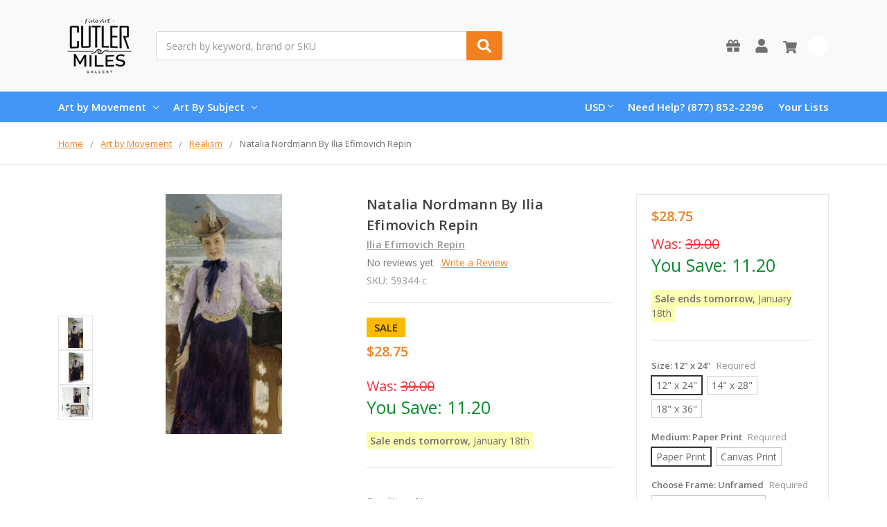

--- FILE ---
content_type: text/html; charset=UTF-8
request_url: https://www.cutlermiles.com/natalia-nordmann-ilia-efimovich-repin/?setCurrencyId=1
body_size: 27081
content:
    







<!DOCTYPE html>
<html class="no-js" lang="en">
    <head>
        <title>Natalia Nordmann By Ilia Efimovich Repin Print or Oil Painting Reproduction</title>
        <link rel="dns-prefetch preconnect" href="https://cdn11.bigcommerce.com/s-r3utmtjwwz" crossorigin><link rel="dns-prefetch preconnect" href="https://fonts.googleapis.com/" crossorigin><link rel="dns-prefetch preconnect" href="https://fonts.gstatic.com/" crossorigin>
        <meta property="product:price:amount" content="28.75" /><meta property="product:price:currency" content="USD" /><meta property="og:url" content="https://www.cutlermiles.com/natalia-nordmann-ilia-efimovich-repin/" /><meta property="og:site_name" content="Cutler Miles Art Gallery" /><meta name="description" content="Natalia Nordmann By Ilia Efimovich Repin Wall Art from Cutler Miles. Artwork can be Optionally Framed. Free Worldwide Shipping via UPS on all Art."><link rel='canonical' href='https://www.cutlermiles.com/natalia-nordmann-ilia-efimovich-repin/' /><meta name='platform' content='bigcommerce.stencil' /><meta property="og:type" content="product" />
<meta property="og:title" content="Natalia Nordmann By Ilia Efimovich Repin" />
<meta property="og:description" content="Natalia Nordmann By Ilia Efimovich Repin Wall Art from Cutler Miles. Artwork can be Optionally Framed. Free Worldwide Shipping via UPS on all Art." />
<meta property="og:image" content="https://cdn11.bigcommerce.com/s-r3utmtjwwz/products/59344/images/262605/natalia-nordmann_ilia-efimovich-repin_ilia-efimovich-repin__53423.1556960628.386.513.jpg?c=2" />
<meta property="pinterest:richpins" content="enabled" />
        
         

        <link href="https://cdn11.bigcommerce.com/s-r3utmtjwwz/product_images/cm.png?t=1556768544" rel="shortcut icon">
        <meta name="viewport" content="width=device-width, initial-scale=1, maximum-scale=1">
        <meta name="ft-name" content="Camden Catalog">
        <meta name="ft-version" content="1.11.4">
        

        <script>
            // Change document class from no-js to js so we can detect this in css
            document.documentElement.className = document.documentElement.className.replace('no-js', 'js');
        </script>
        <script>
            window.lazySizesConfig = window.lazySizesConfig || {};
            window.lazySizesConfig.loadMode = 1;
        </script>
        <script async src="https://cdn11.bigcommerce.com/s-r3utmtjwwz/stencil/a21b52a0-4967-013c-daa3-7670892150ca/e/dfa0e900-b645-013c-768b-3ebdce91bb5a/dist/theme-bundle.head_async.js"></script>
        <link href="https://fonts.googleapis.com/css?family=Open+Sans:600,400&display=swap" rel="stylesheet">
        <link data-stencil-stylesheet href="https://cdn11.bigcommerce.com/s-r3utmtjwwz/stencil/a21b52a0-4967-013c-daa3-7670892150ca/e/dfa0e900-b645-013c-768b-3ebdce91bb5a/css/theme-82b2f580-4968-013c-ffed-061562aba33f.css" rel="stylesheet">


        <!-- Start Tracking Code for analytics_googleanalytics -->

<!-- Global site tag (gtag.js) - Google Analytics -->
<script async src="https://www.googletagmanager.com/gtag/js?id=UA-82757128-1"></script>
<script>
  window.dataLayer = window.dataLayer || [];
  function gtag(){dataLayer.push(arguments);}
  gtag('js', new Date());

  gtag('config', 'UA-82757128-1');
</script>

<!-- End Tracking Code for analytics_googleanalytics -->

<!-- Start Tracking Code for analytics_googleanalytics4 -->

<script data-cfasync="false" src="https://cdn11.bigcommerce.com/shared/js/google_analytics4_bodl_subscribers-358423becf5d870b8b603a81de597c10f6bc7699.js" integrity="sha256-gtOfJ3Avc1pEE/hx6SKj/96cca7JvfqllWA9FTQJyfI=" crossorigin="anonymous"></script>
<script data-cfasync="false">
  (function () {
    window.dataLayer = window.dataLayer || [];

    function gtag(){
        dataLayer.push(arguments);
    }

    function initGA4(event) {
         function setupGtag() {
            function configureGtag() {
                gtag('js', new Date());
                gtag('set', 'developer_id.dMjk3Nj', true);
                gtag('config', 'G-H7G7CZZC60');
            }

            var script = document.createElement('script');

            script.src = 'https://www.googletagmanager.com/gtag/js?id=G-H7G7CZZC60';
            script.async = true;
            script.onload = configureGtag;

            document.head.appendChild(script);
        }

        setupGtag();

        if (typeof subscribeOnBodlEvents === 'function') {
            subscribeOnBodlEvents('G-H7G7CZZC60', false);
        }

        window.removeEventListener(event.type, initGA4);
    }

    

    var eventName = document.readyState === 'complete' ? 'consentScriptsLoaded' : 'DOMContentLoaded';
    window.addEventListener(eventName, initGA4, false);
  })()
</script>

<!-- End Tracking Code for analytics_googleanalytics4 -->

<!-- Start Tracking Code for analytics_siteverification -->

<meta name="google-site-verification" content="1p_bnx4J9Fi3siP0Z4DsfoDgiRJCc5_mDuAcy8JcwMk" />


<!-- End Tracking Code for analytics_siteverification -->


<script type="text/javascript" src="https://checkout-sdk.bigcommerce.com/v1/loader.js" defer ></script>
<script src="https://www.google.com/recaptcha/api.js" async defer></script>
<script type="text/javascript">
var BCData = {"product_attributes":{"sku":"59344-c","upc":null,"mpn":null,"gtin":null,"weight":null,"base":true,"image":null,"stock":null,"instock":true,"stock_message":null,"purchasable":true,"purchasing_message":null,"call_for_price_message":null,"price":{"without_tax":{"formatted":"$28.75","value":28.75,"currency":"USD"},"tax_label":"Tax","sale_price_without_tax":{"formatted":"$28.75","value":28.75,"currency":"USD"}}}};
</script>

<!--Nextsale Pixel-->
<script>
(function(w,d,s,r,k){w['NextsaleObject']=r;w[r]=w[r]||function(){(w[r].q=w[r].q||[]).push(arguments)};a=d.createElement(s),m=d.getElementsByTagName(s)[0];a.async = 1;a.src='https://sdk.nextsale.io/nextsale.min.js?key='+k;m.parentNode.insertBefore(a, m)})(window, document, 'script', 'nsio', 'pk_0ae113094d6cff88b88ff098ffc86c6872abbf63');

window.BigCommerce = window.BigCommerce || {};

window.BigCommerce.product = {"num_reviews":0,"sku":"59344-c","url":"https://www.cutlermiles.com/natalia-nordmann-ilia-efimovich-repin/","add_this":[{"service":"","annotation":""}],"gtin":null,"brand":{"name":"Ilia Efimovich Repin","url":"https://www.cutlermiles.com/ilia-efimovich-repin/"},"id":59344,"condition":"New","can_purchase":true,"meta_description":"Natalia Nordmann By Ilia Efimovich Repin Wall Art from Cutler Miles. Artwork can be Optionally Framed. Free Worldwide Shipping via UPS on all Art.","category":["Masters","Art by Movement/Realism"],"main_image":{"data":"https://cdn11.bigcommerce.com/s-r3utmtjwwz/images/stencil/{:size}/products/59344/262605/natalia-nordmann_ilia-efimovich-repin_ilia-efimovich-repin__53423.1556960628.jpg?c=2","alt":"Natalia Nordmann By Ilia Efimovich Repin"},"add_to_wishlist_url":"/wishlist.php?action=add&product_id=59344","description":"<ul><li><span>Our Giclee Museum Quality Prints Use Archival Pigment Inks Resistant to Fading and Allow the Image Retains to Retain the Tonalities And Hues of the Original Painting.</span></li> <li><span>There is No Watermark Or Branding on the Print.</span></li> <li>For <b>Unframed Matte Paper</b>, We Provide the Exact Dimensions of the Artwork. For <b>Unframed Canvas Art</b>, We Leave a 2\" Border to Allow for Framing or Stretching of the Artwork.&nbsp;</li><li>Free Shipping in USA & UK with Fast Delivery and no customs fees for UK customers!</li> <li>30 Money Back Guarantee.</li> <li>We Are Committed to Excellence, with 15 Years Experience In Curating and Providing Quality Craftsmanship in our Reproductions. We Think You'll Love Your Prints and Paintings Ordered From Us.</li> </ul></li> </ul> <p><img class=\"__mce_add_custom__\" title=\"banner-row-small.png\" src=\"https://cdn11.bigcommerce.com/s-r3utmtjwwz/product_images/uploaded_images/banner-row-small.png\" alt=\"Free Worldwide Shipping, 30 Day Money Back Guarantee\" width=\"350\" height=\"106\" /></p> <p>&nbsp;</p> <p>We&rsquo;re currently collecting product reviews for this item. In the meantime, here are feedback posts from our past customers sharing their shopping experience.</p> <p><img class=\"__mce_add_custom__\" title=\"5-stars-verified.png\" src=\"https://cdn11.bigcommerce.com/s-r3utmtjwwz/product_images/uploaded_images/5-stars-verified.png\" alt=\"5-stars-verified.png\" width=\"225\" height=\"24\" />Love it! Arrived Quickly..</p> <p><img class=\"__mce_add_custom__\" title=\"5-stars-verified.png\" src=\"https://cdn11.bigcommerce.com/s-r3utmtjwwz/product_images/uploaded_images/5-stars-verified.png\" alt=\"5-stars-verified.png\" width=\"225\" height=\"24\" />Lovely painting and details are clear.</p> <p><img class=\"__mce_add_custom__\" title=\"5-stars-verified.png\" src=\"https://cdn11.bigcommerce.com/s-r3utmtjwwz/product_images/uploaded_images/5-stars-verified.png\" alt=\"5-stars-verified.png\" width=\"225\" height=\"24\" />Great work on our Renoir.</p> <p><img class=\"__mce_add_custom__\" title=\"5-stars-verified.png\" src=\"https://cdn11.bigcommerce.com/s-r3utmtjwwz/product_images/uploaded_images/5-stars-verified.png\" alt=\"5-stars-verified.png\" width=\"225\" height=\"24\" />Exceptional quality print.</p>\"","tags":[],"warranty":"","price":{"without_tax":{"formatted":"$28.75","value":28.75,"currency":"USD"},"tax_label":"Tax","sale_price_without_tax":{"formatted":"$28.75","value":28.75,"currency":"USD"}},"detail_messages":"","availability":"","page_title":"Natalia Nordmann By Ilia Efimovich Repin Print or Oil Painting Reproduction","cart_url":"https://www.cutlermiles.com/cart.php","max_purchase_quantity":0,"mpn":null,"upc":null,"options":[{"id":115856,"type":"Configurable_PickList_Set","display_name":"Size","required":true,"condition":true,"state":"modifier","values":[{"label":"12\" x 24\"","id":159,"data":"12\" x 24\"","selected":true},{"label":"14\" x 28\"","id":160,"data":"14\" x 28\"","selected":false},{"label":"18\" x 36\"","id":1216,"data":"18\" x 36\"","selected":false}],"partial":"set-rectangle"},{"id":198397,"type":"Configurable_PickList_Set","display_name":"Medium","required":true,"condition":false,"state":"modifier","values":[{"label":"Paper Print","id":174,"data":"Paper Print","selected":true},{"label":"Canvas Print","id":1255,"data":"Canvas Print","selected":false}],"partial":"set-rectangle"},{"id":115857,"type":"Configurable_PickList_Set","display_name":"Choose Frame","required":true,"condition":true,"state":"modifier","values":[{"label":"Stretched Canvas Wrap","id":1207,"data":"Stretched Canvas Wrap","selected":false},{"label":"Unframed","id":1209,"data":"Unframed","selected":true}],"partial":"set-rectangle"}],"related_products":[{"id":37393,"sku":"37393-c","name":"Double Portrait Of Natalia Nordmann And Ilya Repin By Ilia Efimovich Repin","url":"https://www.cutlermiles.com/double-portrait-of-natalia-nordmann-and-ilya-repin-ilia-efimovich-repin/","availability":"","rating":0,"brand":{"name":"Ilia Efimovich Repin"},"category":["Art by Movement/Realism"],"summary":"Our Giclee Museum Quality Prints Use Archival Pigment Inks Resistant to Fading and Allow the Image Retains to Retain the Tonalities And Hues of the Original Painting. There is No Watermark Or...","image":{"data":"https://cdn11.bigcommerce.com/s-r3utmtjwwz/images/stencil/{:size}/products/37393/155168/double-portrait-of-natalia-nordmann-and-ilya-repin_ilia-efimovich-repin_ilia-efimovich-repin__70305.1556880230.jpg?c=2","alt":"Double Portrait Of Natalia Nordmann And Ilya Repin By Ilia Efimovich Repin"},"images":[{"data":"https://cdn11.bigcommerce.com/s-r3utmtjwwz/images/stencil/{:size}/products/37393/155166/double-portrait-of-natalia-nordmann-and-ilya-repin_ilia-efimovich-repin_ilia-efimovich-repin__97317.1625627643.jpg?c=2","alt":"Double Portrait Of Natalia Nordmann And Ilya Repin By Ilia Efimovich Repin"},{"data":"https://cdn11.bigcommerce.com/s-r3utmtjwwz/images/stencil/{:size}/products/37393/155168/double-portrait-of-natalia-nordmann-and-ilya-repin_ilia-efimovich-repin_ilia-efimovich-repin__70305.1556880230.jpg?c=2","alt":"Double Portrait Of Natalia Nordmann And Ilya Repin By Ilia Efimovich Repin"},{"data":"https://cdn11.bigcommerce.com/s-r3utmtjwwz/images/stencil/{:size}/products/37393/155170/double-portrait-of-natalia-nordmann-and-ilya-repin_ilia-efimovich-repin_ilia-efimovich-repin__90929.1625688298.jpg?c=2","alt":"Double Portrait Of Natalia Nordmann And Ilya Repin By Ilia Efimovich Repin"},{"data":"https://cdn11.bigcommerce.com/s-r3utmtjwwz/images/stencil/{:size}/products/37393/155167/double-portrait-of-natalia-nordmann-and-ilya-repin_ilia-efimovich-repin_ilia-efimovich-repin__77269.1625707350.jpg?c=2","alt":"Double Portrait Of Natalia Nordmann And Ilya Repin By Ilia Efimovich Repin"},{"data":"https://cdn11.bigcommerce.com/s-r3utmtjwwz/images/stencil/{:size}/products/37393/155169/double-portrait-of-natalia-nordmann-and-ilya-repin_ilia-efimovich-repin_ilia-efimovich-repin__37066.1625162934.jpg?c=2","alt":"Double Portrait Of Natalia Nordmann And Ilya Repin By Ilia Efimovich Repin"}],"date_added":"3rd May 2019","pre_order":false,"show_cart_action":true,"has_options":true,"stock_level":null,"low_stock_level":null,"qty_in_cart":0,"custom_fields":null,"num_reviews":0,"weight":{"formatted":"12.00 Ounces","value":12},"demo":false,"price":{"without_tax":{"currency":"USD","formatted":"$28.75","value":28.75},"sale_price_without_tax":{"currency":"USD","formatted":"$28.75","value":28.75},"tax_label":"Tax"},"add_to_wishlist_url":"/wishlist.php?action=add&product_id=37393"},{"id":22295,"sku":"22295-c","name":"Portrait Of Countess Natalia Golovina. By Ilia Efimovich Repin","url":"https://www.cutlermiles.com/portrait-of-countess-natalia-golovina-ilia-efimovich-repin-ilia-efimovich-repin/","availability":"","rating":0,"brand":{"name":"Ilia Efimovich Repin"},"category":[],"summary":"Our Giclee Museum Quality Prints Use Archival Pigment Inks Resistant to Fading and Allow the Image Retains to Retain the Tonalities And Hues of the Original Painting. There is No Watermark Or...","image":{"data":"https://cdn11.bigcommerce.com/s-r3utmtjwwz/images/stencil/{:size}/products/22295/316235/portrait-of-countess-natalia-golovina._ilia-efimovich-repin_ilia-efimovich-repin__97009.1625195931.jpg?c=2","alt":"Portrait Of Countess Natalia Golovina. By Ilia Efimovich Repin By Ilia Efimovich Repin"},"images":[{"data":"https://cdn11.bigcommerce.com/s-r3utmtjwwz/images/stencil/{:size}/products/22295/314367/portrait-of-countess-natalia-golovina._ilia-efimovich-repin_ilia-efimovich-repin__36902.1625707572.jpg?c=2","alt":"Portrait Of Countess Natalia Golovina. By Ilia Efimovich Repin By Ilia Efimovich Repin"},{"data":"https://cdn11.bigcommerce.com/s-r3utmtjwwz/images/stencil/{:size}/products/22295/314368/portrait-of-countess-natalia-golovina._ilia-efimovich-repin_ilia-efimovich-repin__43507.1625202870.jpg?c=2","alt":"Portrait Of Countess Natalia Golovina. By Ilia Efimovich Repin By Ilia Efimovich Repin"},{"data":"https://cdn11.bigcommerce.com/s-r3utmtjwwz/images/stencil/{:size}/products/22295/314369/portrait-of-countess-natalia-golovina._ilia-efimovich-repin_ilia-efimovich-repin__31429.1625148364.jpg?c=2","alt":"Portrait Of Countess Natalia Golovina. By Ilia Efimovich Repin By Ilia Efimovich Repin"},{"data":"https://cdn11.bigcommerce.com/s-r3utmtjwwz/images/stencil/{:size}/products/22295/316235/portrait-of-countess-natalia-golovina._ilia-efimovich-repin_ilia-efimovich-repin__97009.1625195931.jpg?c=2","alt":"Portrait Of Countess Natalia Golovina. By Ilia Efimovich Repin By Ilia Efimovich Repin"},{"data":"https://cdn11.bigcommerce.com/s-r3utmtjwwz/images/stencil/{:size}/products/22295/314370/portrait-of-countess-natalia-golovina._ilia-efimovich-repin_ilia-efimovich-repin__82537.1625532801.jpg?c=2","alt":"Portrait Of Countess Natalia Golovina. By Ilia Efimovich Repin By Ilia Efimovich Repin"}],"date_added":"2nd May 2019","pre_order":false,"show_cart_action":true,"has_options":true,"stock_level":null,"low_stock_level":null,"qty_in_cart":0,"custom_fields":null,"num_reviews":0,"weight":{"formatted":"12.00 Ounces","value":12},"demo":false,"price":{"without_tax":{"currency":"USD","formatted":"$28.75","value":28.75},"sale_price_without_tax":{"currency":"USD","formatted":"$28.75","value":28.75},"tax_label":"Tax"},"add_to_wishlist_url":"/wishlist.php?action=add&product_id=22295"},{"id":14601,"sku":"14601-c","name":"Sadko. By Ilia Efimovich Repin","url":"https://www.cutlermiles.com/sadko-ilia-efimovich-repin/","availability":"","rating":0,"brand":{"name":"Ilia Efimovich Repin"},"category":[],"summary":"Our Giclee Museum Quality Prints Use Archival Pigment Inks Resistant to Fading and Allow the Image Retains to Retain the Tonalities And Hues of the Original Painting. There is No Watermark Or...","image":{"data":"https://cdn11.bigcommerce.com/s-r3utmtjwwz/images/stencil/{:size}/products/14601/55007/sadko._ilia-efimovich-repin_ilia-efimovich-repin__46989__60293.1625610291.jpg?c=2","alt":"Sadko. By Ilia Efimovich Repin"},"images":[{"data":"https://cdn11.bigcommerce.com/s-r3utmtjwwz/images/stencil/{:size}/products/14601/55003/sadko._ilia-efimovich-repin_ilia-efimovich-repin__28022__80740.1625111269.jpg?c=2","alt":"Sadko. By Ilia Efimovich Repin"},{"data":"https://cdn11.bigcommerce.com/s-r3utmtjwwz/images/stencil/{:size}/products/14601/55005/sadko._ilia-efimovich-repin_ilia-efimovich-repin__35553__52278.1557460269.jpg?c=2","alt":"Sadko. By Ilia Efimovich Repin"},{"data":"https://cdn11.bigcommerce.com/s-r3utmtjwwz/images/stencil/{:size}/products/14601/55007/sadko._ilia-efimovich-repin_ilia-efimovich-repin__46989__60293.1625610291.jpg?c=2","alt":"Sadko. By Ilia Efimovich Repin"},{"data":"https://cdn11.bigcommerce.com/s-r3utmtjwwz/images/stencil/{:size}/products/14601/55004/sadko._ilia-efimovich-repin_ilia-efimovich-repin__65683.1624922247.jpg?c=2","alt":"Sadko. By Ilia Efimovich Repin"},{"data":"https://cdn11.bigcommerce.com/s-r3utmtjwwz/images/stencil/{:size}/products/14601/55006/sadko._ilia-efimovich-repin_ilia-efimovich-repin__66676.1556810554.jpg?c=2","alt":"Sadko. By Ilia Efimovich Repin"}],"date_added":"2nd May 2019","pre_order":false,"show_cart_action":true,"has_options":true,"stock_level":null,"low_stock_level":null,"qty_in_cart":0,"custom_fields":null,"num_reviews":0,"weight":{"formatted":"12.00 Ounces","value":12},"demo":false,"price":{"without_tax":{"currency":"USD","formatted":"$28.75","value":28.75},"sale_price_without_tax":{"currency":"USD","formatted":"$28.75","value":28.75},"tax_label":"Tax"},"add_to_wishlist_url":"/wishlist.php?action=add&product_id=14601"},{"id":39122,"sku":"39122-c","name":"Interior . By Ilia Efimovich Repin","url":"https://www.cutlermiles.com/interior-ilia-efimovich-repin/","availability":"","rating":0,"brand":{"name":"Ilia Efimovich Repin"},"category":["Art by Movement/Realism"],"summary":"Our Giclee Museum Quality Prints Use Archival Pigment Inks Resistant to Fading and Allow the Image Retains to Retain the Tonalities And Hues of the Original Painting. There is No Watermark Or...","image":{"data":"https://cdn11.bigcommerce.com/s-r3utmtjwwz/images/stencil/{:size}/products/39122/163722/interior-._ilia-efimovich-repin_ilia-efimovich-repin__08920.1625152239.jpg?c=2","alt":"Interior . By Ilia Efimovich Repin"},"images":[{"data":"https://cdn11.bigcommerce.com/s-r3utmtjwwz/images/stencil/{:size}/products/39122/163720/interior-._ilia-efimovich-repin_ilia-efimovich-repin__97676.1556884453.jpg?c=2","alt":"Interior . By Ilia Efimovich Repin"},{"data":"https://cdn11.bigcommerce.com/s-r3utmtjwwz/images/stencil/{:size}/products/39122/163722/interior-._ilia-efimovich-repin_ilia-efimovich-repin__08920.1625152239.jpg?c=2","alt":"Interior . By Ilia Efimovich Repin"},{"data":"https://cdn11.bigcommerce.com/s-r3utmtjwwz/images/stencil/{:size}/products/39122/163724/interior-._ilia-efimovich-repin_ilia-efimovich-repin__79444.1556884453.jpg?c=2","alt":"Interior . By Ilia Efimovich Repin"},{"data":"https://cdn11.bigcommerce.com/s-r3utmtjwwz/images/stencil/{:size}/products/39122/163721/interior-._ilia-efimovich-repin_ilia-efimovich-repin__90825.1556884453.jpg?c=2","alt":"Interior . By Ilia Efimovich Repin"},{"data":"https://cdn11.bigcommerce.com/s-r3utmtjwwz/images/stencil/{:size}/products/39122/163723/interior-._ilia-efimovich-repin_ilia-efimovich-repin__97778.1556884453.jpg?c=2","alt":"Interior . By Ilia Efimovich Repin"}],"date_added":"3rd May 2019","pre_order":false,"show_cart_action":true,"has_options":true,"stock_level":null,"low_stock_level":null,"qty_in_cart":0,"custom_fields":null,"num_reviews":0,"weight":{"formatted":"12.00 Ounces","value":12},"demo":false,"price":{"without_tax":{"currency":"USD","formatted":"$28.75","value":28.75},"sale_price_without_tax":{"currency":"USD","formatted":"$28.75","value":28.75},"tax_label":"Tax"},"add_to_wishlist_url":"/wishlist.php?action=add&product_id=39122"},{"id":8773,"sku":"8773-c","name":"Hunchback By Ilia Efimovich Repin","url":"https://www.cutlermiles.com/hunchback-ilia-efimovich-repin/","availability":"","rating":0,"brand":{"name":"Ilia Efimovich Repin"},"category":[],"summary":"Our Giclee Museum Quality Prints Use Archival Pigment Inks Resistant to Fading and Allow the Image Retains to Retain the Tonalities And Hues of the Original Painting. There is No Watermark Or...","image":{"data":"https://cdn11.bigcommerce.com/s-r3utmtjwwz/images/stencil/{:size}/products/8773/30292/hunchback-_ilia-efimovich-repin_ilia-efimovich-repin__69496__84419.1625092616.jpg?c=2","alt":"Hunchback  By Ilia Efimovich Repin"},"images":[{"data":"https://cdn11.bigcommerce.com/s-r3utmtjwwz/images/stencil/{:size}/products/8773/30288/hunchback-_ilia-efimovich-repin_ilia-efimovich-repin__77994__71815.1625707345.jpg?c=2","alt":"Hunchback  By Ilia Efimovich Repin"},{"data":"https://cdn11.bigcommerce.com/s-r3utmtjwwz/images/stencil/{:size}/products/8773/30290/hunchback-_ilia-efimovich-repin_ilia-efimovich-repin__44751__62407.1557462018.jpg?c=2","alt":"Hunchback  By Ilia Efimovich Repin"},{"data":"https://cdn11.bigcommerce.com/s-r3utmtjwwz/images/stencil/{:size}/products/8773/30292/hunchback-_ilia-efimovich-repin_ilia-efimovich-repin__69496__84419.1625092616.jpg?c=2","alt":"Hunchback  By Ilia Efimovich Repin"},{"data":"https://cdn11.bigcommerce.com/s-r3utmtjwwz/images/stencil/{:size}/products/8773/30289/hunchback-_ilia-efimovich-repin_ilia-efimovich-repin__97413.1625532550.jpg?c=2","alt":"Hunchback  By Ilia Efimovich Repin"},{"data":"https://cdn11.bigcommerce.com/s-r3utmtjwwz/images/stencil/{:size}/products/8773/30291/hunchback-_ilia-efimovich-repin_ilia-efimovich-repin__95313.1625107955.jpg?c=2","alt":"Hunchback By Ilia Efimovich Repin"}],"date_added":"2nd May 2019","pre_order":false,"show_cart_action":true,"has_options":true,"stock_level":null,"low_stock_level":null,"qty_in_cart":0,"custom_fields":null,"num_reviews":0,"weight":{"formatted":"12.00 Ounces","value":12},"demo":false,"price":{"without_tax":{"currency":"USD","formatted":"$28.75","value":28.75},"sale_price_without_tax":{"currency":"USD","formatted":"$28.75","value":28.75},"tax_label":"Tax"},"add_to_wishlist_url":"/wishlist.php?action=add&product_id=8773"}],"shipping_messages":[],"rating":0,"reviews":{"messages":[],"captcha":"6LdWf8gSAAAAAI83aRectJhbwidegZKk8PzWBltH","total":0,"show_review_email":true,"recaptcha":{"enabled":1,"public_key":"6LdWf8gSAAAAAI83aRectJhbwidegZKk8PzWBltH","markup":"<div class=\"g-recaptcha\" data-sitekey=\"6LcjX0sbAAAAACp92-MNpx66FT4pbIWh-FTDmkkz\"></div><br/>"}},"bulk_discount_rates":[],"meta_keywords":"","show_quantity_input":1,"AddThisServiceButtonMeta":"","videos":{"list":[{"id":"70Kly9cYVls","title_short":"Canvas Wrap St...","title_long":"Canvas Wrap Style from Cutler Miles. All Artwork ships with Thick 1.25\" Stretcher Bars.","description_long":"Featuring the Gallery Wrap Canvas Style from Cutler Miles. All Artwork Ships from the USA.\nhttps://www.cutlermiles.com/","description_short":"Featuring the Gallery Wrap Canvas Style from Cutler Miles. All...","length":"00:06"}],"featured":{"id":"70Kly9cYVls","title_short":"Canvas Wrap St...","title_long":"Canvas Wrap Style from Cutler Miles. All Artwork ships with Thick 1.25\" Stretcher Bars.","description_long":"Featuring the Gallery Wrap Canvas Style from Cutler Miles. All Artwork Ships from the USA.\nhttps://www.cutlermiles.com/","description_short":"Featuring the Gallery Wrap Canvas Style from Cutler Miles. All...","length":"00:06"}},"title":"Natalia Nordmann By Ilia Efimovich Repin","gift_wrapping_available":false,"min_purchase_quantity":0,"customizations":[],"images":[{"data":"https://cdn11.bigcommerce.com/s-r3utmtjwwz/images/stencil/{:size}/products/59344/262605/natalia-nordmann_ilia-efimovich-repin_ilia-efimovich-repin__53423.1556960628.jpg?c=2","alt":"Natalia Nordmann By Ilia Efimovich Repin"},{"data":"https://cdn11.bigcommerce.com/s-r3utmtjwwz/images/stencil/{:size}/products/59344/262606/natalia-nordmann_ilia-efimovich-repin_ilia-efimovich-repin__61590.1624836850.jpg?c=2","alt":"Natalia Nordmann By Ilia Efimovich Repin"},{"data":"https://cdn11.bigcommerce.com/s-r3utmtjwwz/images/stencil/{:size}/products/59344/262607/natalia-nordmann_ilia-efimovich-repin_ilia-efimovich-repin__66361.1556960628.jpg?c=2","alt":"Natalia Nordmann By Ilia Efimovich Repin"}]}

</script>
<!--END Nextsale Pixel--><!-- Google Tag Manager -->
<script>(function(w,d,s,l,i){w[l]=w[l]||[];w[l].push({'gtm.start':
new Date().getTime(),event:'gtm.js'});var f=d.getElementsByTagName(s)[0],
j=d.createElement(s),dl=l!='dataLayer'?'&l='+l:'';j.async=true;j.src=
'https://www.googletagmanager.com/gtm.js?id='+i+dl;f.parentNode.insertBefore(j,f);
})(window,document,'script','dataLayer','GTM-WDVTN5');</script>
<!-- End Google Tag Manager --><!-- Google tag (gtag.js) -->
<script async src="https://www.googletagmanager.com/gtag/js?id=AW-1070660079"></script>
<script>
  window.dataLayer = window.dataLayer || [];
  function gtag(){dataLayer.push(arguments);}
  gtag('js', new Date());

  gtag('config', 'AW-1070660079');
</script>

 <script data-cfasync="false" src="https://microapps.bigcommerce.com/bodl-events/1.9.4/index.js" integrity="sha256-Y0tDj1qsyiKBRibKllwV0ZJ1aFlGYaHHGl/oUFoXJ7Y=" nonce="" crossorigin="anonymous"></script>
 <script data-cfasync="false" nonce="">

 (function() {
    function decodeBase64(base64) {
       const text = atob(base64);
       const length = text.length;
       const bytes = new Uint8Array(length);
       for (let i = 0; i < length; i++) {
          bytes[i] = text.charCodeAt(i);
       }
       const decoder = new TextDecoder();
       return decoder.decode(bytes);
    }
    window.bodl = JSON.parse(decodeBase64("[base64]"));
 })()

 </script>

<script nonce="">
(function () {
    var xmlHttp = new XMLHttpRequest();

    xmlHttp.open('POST', 'https://bes.gcp.data.bigcommerce.com/nobot');
    xmlHttp.setRequestHeader('Content-Type', 'application/json');
    xmlHttp.send('{"store_id":"1000541479","timezone_offset":"-5.0","timestamp":"2026-01-17T05:58:50.07714100Z","visit_id":"e0243a69-180c-4ade-b9d2-5b530a9e5ca9","channel_id":1}');
})();
</script>

        

        
        
        
        
        
        
        
        
        
        
        
        
        
        
        <!-- snippet location htmlhead -->
    </head>
    <body>
        <!-- Google Tag Manager (noscript) -->
<noscript><iframe src="https://www.googletagmanager.com/ns.html?id=GTM-WDVTN5"
height="0" width="0" style="display:none;visibility:hidden"></iframe></noscript>
<!-- End Google Tag Manager (noscript) -->
        <!-- snippet location header -->
        <svg data-src="https://cdn11.bigcommerce.com/s-r3utmtjwwz/stencil/a21b52a0-4967-013c-daa3-7670892150ca/e/dfa0e900-b645-013c-768b-3ebdce91bb5a/img/icon-sprite.svg" class="icons-svg-sprite"></svg>


        <div data-content-region="above_header_banner--global"></div>
<div data-content-region="above_header_banner"></div>
<div data-content-region="above_header--global"></div>
<div data-content-region="above_header"></div>
<header class="header  header--gift-certificate-enabled   header--no-margin header--no-quick-add-sku  header--logo-image header--nav-simple header--width-contained" role="banner">
  <div class="header__inner">
    <a href="#" class="mobileMenu-toggle " data-mobile-menu-toggle="menu">
        <span class="mobileMenu-toggleIcon">Toggle menu</span>
    </a>

    <div class="header-logo  header-logo--image   header-logo--center   header-logo--gift-certificate-enabled">
        <a href="https://www.cutlermiles.com/" >
            <img class="header-logo-image" src="https://cdn11.bigcommerce.com/s-r3utmtjwwz/images/stencil/120x90/cm-logo-250x100_1556768354__70475.original.png" alt="Cutler Miles Art Gallery" title="Cutler Miles Art Gallery">
</a>
    </div>

    <div class="search-utils search-utils--no-quick-add-sku">
        <div class="search search--no-quick-add-sku" id="quickSearch" aria-hidden="true" tabindex="-1" data-prevent-quick-search-close>
                    <!-- snippet location forms_search -->
<form class="form" action="/search.php">
    <fieldset class="form-fieldset">
        <div class="form-field quickSearchInput">
            <label class="is-srOnly" for="search_query">Search</label>
            <input class="form-input" data-search-quick name="search_query" id="search_query" data-error-message="Search field cannot be empty." placeholder="Search by keyword, brand or SKU" autocomplete="off" autocorrect="off">
            <a class="modal-close" aria-label="Close" data-drop-down-close role="button">
                <svg><use xlink:href="#icon-close"></use></svg>
            </a>
            <button type="submit" class="search-button" type="submit">
                <div class="search-button-icon">
                    <svg>
                        <use xlink:href="#icon-search"></use>
                    </svg>
                </div>
            </button>
        </div>
    </fieldset>
</form>
<section class="quickSearchResults" data-bind="html: results"></section>
        </div>

    </div>

    <nav class="navUser sticky">
    <ul class="navUser-section navUser-section--alt">

        <li class="navUser-item navUser-item--gift-certificate">
            <a class="navUser-action" href="/giftcertificates.php"><span class="top-utilities-icon"><svg><use xlink:href="#icon-gift"></use></svg></span><span class="navUser-text"> Gift Certificates</span></a>
        </li>

        <li class="navUser-item navUser-item--account">
            <a class="navUser-action " href="/account.php" ><span class="top-utilities-icon"><svg><use xlink:href="#icon-user"></use></svg></span><span class="navUser-text"> Account</span> </a>
        </li>

        <li class="navUser-item navUser-item--cart">
    <a
        class="navUser-action"
        data-cart-preview
        data-dropdown="cart-preview-dropdown"
        data-options="align:right"
        href="/cart.php">
        <span class="navUser-item-cartLabel"><span class="top-utilities-icon"><svg><use xlink:href="#icon-shopping-cart"></use></svg></span><span class="cartLabel"></span></span> <span class="countPill countPill--positive cart-quantity">0</span>
    </a>

    <div class="dropdown-menu" id="cart-preview-dropdown" data-dropdown-content aria-autoclose="false" aria-hidden="true">
        <div class="side-cart side-cart-container">
            <div class="side-cart-title">Your Cart</div>
            <div class="side-cart-content"></div>
            <div class="side-cart-details"></div>
            <div class="side-cart-actions"></div>
        </div>
    </div>
</li>
    </ul>
</nav>

  </div>
  <div class="header__bottom-nav ">
    <div class="header__bottom-nav-inner">
      <div class="navPages-container " id="menu" data-menu>
          <nav class="navPages " data-options="">
    <ul class="navPages-list navPages-list-depth-max simple">
                            <li class="navPages-item">
                            <a class="navPages-action has-subMenu is-root" href="https://www.cutlermiles.com/movement/" data-collapsible="navPages-25">
            Art by Movement <i class="icon navPages-action-moreIcon" aria-hidden="true"><svg><use xlink:href="#icon-chevron-down" /></svg></i>
        </a>
    <div class="navPage-subMenu navPage-subMenu-horizontal navPage-subMenu--simple" id="navPages-25" aria-hidden="true" tabindex="-1">
    <ul class="navPage-subMenu-list">
            <li class="navPage-subMenu-item-parent">
                <a class="navPage-subMenu-action navPages-action" href="https://www.cutlermiles.com/movement/">All Art by Movement</a>
            </li>
            <li class="navPage-subMenu-item-child">
                    <a class="navPage-subMenu-action navPages-action navPages-action-depth-max" href="https://www.cutlermiles.com/art-by-movement/art-nouveau/">Art Nouveau</a>
            </li>
            <li class="navPage-subMenu-item-child">
                    <a class="navPage-subMenu-action navPages-action navPages-action-depth-max" href="https://www.cutlermiles.com/movement/baroque/">Baroque</a>
            </li>
            <li class="navPage-subMenu-item-child">
                    <a class="navPage-subMenu-action navPages-action navPages-action-depth-max" href="https://www.cutlermiles.com/movement/expressionism/">Expressionism</a>
            </li>
            <li class="navPage-subMenu-item-child">
                    <a class="navPage-subMenu-action navPages-action navPages-action-depth-max" href="https://www.cutlermiles.com/movement/hudson-river-school/">Hudson River School</a>
            </li>
            <li class="navPage-subMenu-item-child">
                    <a class="navPage-subMenu-action navPages-action navPages-action-depth-max" href="https://www.cutlermiles.com/movement/impressionism/">Impressionism</a>
            </li>
            <li class="navPage-subMenu-item-child">
                    <a class="navPage-subMenu-action navPages-action navPages-action-depth-max" href="https://www.cutlermiles.com/movement/mannerism/">Mannerism</a>
            </li>
            <li class="navPage-subMenu-item-child">
                    <a class="navPage-subMenu-action navPages-action navPages-action-depth-max" href="https://www.cutlermiles.com/movement/post-impressionism/">Post-Impressionism</a>
            </li>
            <li class="navPage-subMenu-item-child">
                    <a class="navPage-subMenu-action navPages-action navPages-action-depth-max" href="https://www.cutlermiles.com/movement/realism/">Realism</a>
            </li>
            <li class="navPage-subMenu-item-child">
                    <a class="navPage-subMenu-action navPages-action navPages-action-depth-max" href="https://www.cutlermiles.com/movement/renaissance/">Renaissance</a>
            </li>
            <li class="navPage-subMenu-item-child">
                    <a class="navPage-subMenu-action navPages-action navPages-action-depth-max" href="https://www.cutlermiles.com/movement/rococo/">Rococo</a>
            </li>
            <li class="navPage-subMenu-item-child">
                    <a class="navPage-subMenu-action navPages-action navPages-action-depth-max" href="https://www.cutlermiles.com/movement/romanticism/">Romanticism</a>
            </li>
    </ul>
</div>
                </li>
                <li class="navPages-item">
                            <a class="navPages-action has-subMenu is-root" href="https://www.cutlermiles.com/subjects/" data-collapsible="navPages-37">
            Art By Subject <i class="icon navPages-action-moreIcon" aria-hidden="true"><svg><use xlink:href="#icon-chevron-down" /></svg></i>
        </a>
    <div class="navPage-subMenu navPage-subMenu-horizontal navPage-subMenu--simple" id="navPages-37" aria-hidden="true" tabindex="-1">
    <ul class="navPage-subMenu-list">
            <li class="navPage-subMenu-item-parent">
                <a class="navPage-subMenu-action navPages-action" href="https://www.cutlermiles.com/subjects/">All Art By Subject</a>
            </li>
            <li class="navPage-subMenu-item-child">
                    <a class="navPage-subMenu-action navPages-action navPages-action-depth-max" href="https://www.cutlermiles.com/subjects/abstract/">Abstract</a>
            </li>
            <li class="navPage-subMenu-item-child">
                    <a class="navPage-subMenu-action navPages-action navPages-action-depth-max" href="https://www.cutlermiles.com/subjects/architecture/">Architecture</a>
            </li>
            <li class="navPage-subMenu-item-child">
                    <a class="navPage-subMenu-action navPages-action navPages-action-depth-max" href="https://www.cutlermiles.com/subjects/cityscapes/">Cityscapes</a>
            </li>
            <li class="navPage-subMenu-item-child">
                    <a class="navPage-subMenu-action navPages-action navPages-action-depth-max" href="https://www.cutlermiles.com/subjects/floral/">Floral</a>
            </li>
            <li class="navPage-subMenu-item-child">
                    <a class="navPage-subMenu-action navPages-action navPages-action-depth-max" href="https://www.cutlermiles.com/subjects/historical-figures/">Historical Figures</a>
            </li>
            <li class="navPage-subMenu-item-child">
                    <a class="navPage-subMenu-action navPages-action navPages-action-depth-max" href="https://www.cutlermiles.com/subjects/landscapes/">Landscapes</a>
            </li>
            <li class="navPage-subMenu-item-child">
                    <a class="navPage-subMenu-action navPages-action navPages-action-depth-max" href="https://www.cutlermiles.com/subjects/maritime/">Maritime</a>
            </li>
            <li class="navPage-subMenu-item-child">
                    <a class="navPage-subMenu-action navPages-action navPages-action-depth-max" href="https://www.cutlermiles.com/subjects/still-life/">Still Life</a>
            </li>
            <li class="navPage-subMenu-item-child">
                    <a class="navPage-subMenu-action navPages-action navPages-action-depth-max" href="https://www.cutlermiles.com/subjects/wild-west/">Wild West</a>
            </li>
            <li class="navPage-subMenu-item-child">
                    <a class="navPage-subMenu-action navPages-action navPages-action-depth-max" href="https://www.cutlermiles.com/subjects/portraits/">Portraits</a>
            </li>
            <li class="navPage-subMenu-item-child">
                    <a class="navPage-subMenu-action navPages-action navPages-action-depth-max" href="https://www.cutlermiles.com/subjects/fantasy-mythology/">Fantasy &amp; Mythology</a>
            </li>
    </ul>
</div>
                </li>
    </ul>
    <ul class="navPages-list navPages-list--user">
            <li class="navPages-item">
                <a class="navPages-action has-subMenu" href="#" data-collapsible="navPages-currency" aria-controls="navPages-currency" aria-expanded="false">
                    <span class="navPages-action__icon"><img src="https://cdn11.bigcommerce.com/s-r3utmtjwwz/lib/flags/us.gif" border="0" alt="" role="presentation" /></span>
                    USD
                </a>
                <div class="navPage-subMenu" id="navPages-currency" aria-hidden="true" tabindex="-1">
                    <ul class="navPage-subMenu-list">
                            <li class="navPage-subMenu-item currency-menu-item">
                                <img src="https://cdn11.bigcommerce.com/s-r3utmtjwwz/lib/flags/us.gif" border="0" alt="" role="presentation" />
                                <a class="navPage-subMenu-action navPages-action" href="https://www.cutlermiles.com/natalia-nordmann-ilia-efimovich-repin/?setCurrencyId=1">
                                        <strong>US Dollar</strong>
                                </a>
                            </li>
                            <li class="navPage-subMenu-item currency-menu-item">
                                <img src="https://cdn11.bigcommerce.com/s-r3utmtjwwz/lib/flags/au.gif" border="0" alt="" role="presentation" />
                                <a class="navPage-subMenu-action navPages-action" href="https://www.cutlermiles.com/natalia-nordmann-ilia-efimovich-repin/?setCurrencyId=2">
                                        Australian Dollar
                                </a>
                            </li>
                            <li class="navPage-subMenu-item currency-menu-item">
                                <img src="https://cdn11.bigcommerce.com/s-r3utmtjwwz/lib/flags/regions/eu.gif" border="0" alt="" role="presentation" />
                                <a class="navPage-subMenu-action navPages-action" href="https://www.cutlermiles.com/natalia-nordmann-ilia-efimovich-repin/?setCurrencyId=3">
                                        Euro
                                </a>
                            </li>
                            <li class="navPage-subMenu-item currency-menu-item">
                                <img src="https://cdn11.bigcommerce.com/s-r3utmtjwwz/lib/flags/ca.gif" border="0" alt="" role="presentation" />
                                <a class="navPage-subMenu-action navPages-action" href="https://www.cutlermiles.com/natalia-nordmann-ilia-efimovich-repin/?setCurrencyId=4">
                                        Canadian Dollar
                                </a>
                            </li>
                            <li class="navPage-subMenu-item currency-menu-item">
                                <img src="https://cdn11.bigcommerce.com/s-r3utmtjwwz/lib/flags/mx.gif" border="0" alt="" role="presentation" />
                                <a class="navPage-subMenu-action navPages-action" href="https://www.cutlermiles.com/natalia-nordmann-ilia-efimovich-repin/?setCurrencyId=5">
                                        Mexican Peso
                                </a>
                            </li>
                            <li class="navPage-subMenu-item currency-menu-item">
                                <img src="https://cdn11.bigcommerce.com/s-r3utmtjwwz/lib/flags/gb.gif" border="0" alt="" role="presentation" />
                                <a class="navPage-subMenu-action navPages-action" href="https://www.cutlermiles.com/natalia-nordmann-ilia-efimovich-repin/?setCurrencyId=6">
                                        British Pound
                                </a>
                            </li>
                    </ul>
                </div>
            </li>
            <li class="navPages-item">
                <a class="navPages-action" href="/giftcertificates.php">
                    <span class="navPages-action__icon"><svg><use xlink:href="#icon-gift"></use></svg></span>
                    Gift Certificates
                </a>
            </li>
            <li class="navPages-item">
                <a class="navPages-action" href="/login.php">Account</a>
            </li>
    </ul>
</nav>
      </div>
      <nav class="navUser sticky">
    <ul class="navUser-section">
            <li class="navUser-item">
        <a class="navUser-action has-dropdown" href="#" data-dropdown="currencySelection" aria-controls="currencySelection" aria-expanded="false">
            USD <i class="icon" aria-hidden="true"><svg><use xlink:href="#icon-chevron-down" /></svg></i>
        </a>
        <ul class="dropdown-menu dropdown-menu--arrow-right" id="currencySelection" data-dropdown-content aria-hidden="true" tabindex="-1">
            <li class="dropdown-menu-item currency-menu-item">
                <img src="https://cdn11.bigcommerce.com/s-r3utmtjwwz/lib/flags/us.gif" border="0" alt="" role="presentation" />
                <a href="https://www.cutlermiles.com/natalia-nordmann-ilia-efimovich-repin/?setCurrencyId=1">
                    <strong>US Dollar</strong>
                </a>
            </li>
            <li class="dropdown-menu-item currency-menu-item">
                <img src="https://cdn11.bigcommerce.com/s-r3utmtjwwz/lib/flags/au.gif" border="0" alt="" role="presentation" />
                <a href="https://www.cutlermiles.com/natalia-nordmann-ilia-efimovich-repin/?setCurrencyId=2">
                    Australian Dollar
                </a>
            </li>
            <li class="dropdown-menu-item currency-menu-item">
                <img src="https://cdn11.bigcommerce.com/s-r3utmtjwwz/lib/flags/regions/eu.gif" border="0" alt="" role="presentation" />
                <a href="https://www.cutlermiles.com/natalia-nordmann-ilia-efimovich-repin/?setCurrencyId=3">
                    Euro
                </a>
            </li>
            <li class="dropdown-menu-item currency-menu-item">
                <img src="https://cdn11.bigcommerce.com/s-r3utmtjwwz/lib/flags/ca.gif" border="0" alt="" role="presentation" />
                <a href="https://www.cutlermiles.com/natalia-nordmann-ilia-efimovich-repin/?setCurrencyId=4">
                    Canadian Dollar
                </a>
            </li>
            <li class="dropdown-menu-item currency-menu-item">
                <img src="https://cdn11.bigcommerce.com/s-r3utmtjwwz/lib/flags/mx.gif" border="0" alt="" role="presentation" />
                <a href="https://www.cutlermiles.com/natalia-nordmann-ilia-efimovich-repin/?setCurrencyId=5">
                    Mexican Peso
                </a>
            </li>
            <li class="dropdown-menu-item currency-menu-item">
                <img src="https://cdn11.bigcommerce.com/s-r3utmtjwwz/lib/flags/gb.gif" border="0" alt="" role="presentation" />
                <a href="https://www.cutlermiles.com/natalia-nordmann-ilia-efimovich-repin/?setCurrencyId=6">
                    British Pound
                </a>
            </li>
        </ul>
    </li>
            <li class="navUser-item">
                <a class="navUser-action" href="tel:(877) 852-2296">Need Help? (877) 852-2296</a>
            </li>
            <li class="navUser-item">
                <a class="navUser-action has-dropdown" href="/wishlist.php">Your Lists </a>
            </li>
    </ul>
</nav>
    </div>
  </div>

</header>
<div data-content-region="below_header--global"></div>
<div data-content-region="below_header"></div>
<div data-content-region="header_bottom"></div>
                <div class="body body--product-page" data-currency-code="USD">
     
    <div class=" ">
        
    <div>
        <div class="product-breadcrumbs">
            <ul class="breadcrumbs breadcrumbs--mobile-show">
        <li class="breadcrumb ">
                <a href="https://www.cutlermiles.com/" class="breadcrumb-label"><span>Home</span></a>
        </li>
        <li class="breadcrumb ">
                <a href="https://www.cutlermiles.com/movement/" class="breadcrumb-label"><span>Art by Movement</span></a>
        </li>
        <li class="breadcrumb ">
                <a href="https://www.cutlermiles.com/movement/realism/" class="breadcrumb-label"><span>Realism</span></a>
        </li>
        <li class="breadcrumb is-active">
                <span class="breadcrumb-label">Natalia Nordmann By Ilia Efimovich Repin</span>
        </li>
</ul>
<script type="application/ld+json">
    {
        "@context": "https://schema.org",
        "@type": "BreadcrumbList",
        "itemListElement":
        [
            {
                "@type": "ListItem",
                "position": 1,
                "item": {
                    "@id": "https://www.cutlermiles.com/",
                    "name": "Home"
                }
            },
            {
                "@type": "ListItem",
                "position": 2,
                "item": {
                    "@id": "https://www.cutlermiles.com/movement/",
                    "name": "Art by Movement"
                }
            },
            {
                "@type": "ListItem",
                "position": 3,
                "item": {
                    "@id": "https://www.cutlermiles.com/movement/realism/",
                    "name": "Realism"
                }
            },
            {
                "@type": "ListItem",
                "position": 4,
                "item": {
                    "@id": "https://www.cutlermiles.com/natalia-nordmann-ilia-efimovich-repin/",
                    "name": "Natalia Nordmann By Ilia Efimovich Repin"
                }
            }
        ]
    }
</script>
        </div>



        <div class="productView" >
    <div class="productView-inner container">
        <section class="productView-details productView-details--header">
            <div class="productView-product">
                <div data-content-region="product_above_title"></div>
                <div data-content-region="product_above_title--global"></div>
                <h1 class="productView-title">Natalia Nordmann By Ilia Efimovich Repin</h1>
                <div data-content-region="product_below_title"></div>
                <div data-content-region="product_below_title--global"></div>
                <h2 class="productView-brand">
                    <a href="https://www.cutlermiles.com/ilia-efimovich-repin/"><span>Ilia Efimovich Repin</span></a>
                </h2>
                <div data-content-region="product_below_brand"></div>
                <div data-content-region="product_below_brand--global"></div>
                <div class="productView-rating">
                        <span class="productView-reviewLink">
                                No reviews yet
                        </span>
                        <span class="productView-reviewLink">
                            <a href="https://www.cutlermiles.com/natalia-nordmann-ilia-efimovich-repin/"
                               data-reveal-id="modal-review-form">
                               Write a Review
                            </a>
                        </span>
                        <div id="modal-review-form" class="modal" data-reveal>
    
    
    
    
    <div class="modal-header">
        <h2 class="modal-header-title">Write a Review</h2>
        <a href="#" class="modal-close" aria-label="Close" role="button">
            <span aria-hidden="true">&#215;</span>
        </a>
    </div>
    <div class="modal-body">
        <div class="writeReview-productDetails">
            <div class="writeReview-productImage-container">
              <img src="https://cdn11.bigcommerce.com/s-r3utmtjwwz/images/stencil/500x659/products/59344/262605/natalia-nordmann_ilia-efimovich-repin_ilia-efimovich-repin__53423.1556960628.jpg?c=2" alt="Natalia Nordmann By Ilia Efimovich Repin" title="Natalia Nordmann By Ilia Efimovich Repin" data-sizes="auto"
    srcset="https://cdn11.bigcommerce.com/s-r3utmtjwwz/images/stencil/80w/products/59344/262605/natalia-nordmann_ilia-efimovich-repin_ilia-efimovich-repin__53423.1556960628.jpg?c=2"
data-srcset="https://cdn11.bigcommerce.com/s-r3utmtjwwz/images/stencil/80w/products/59344/262605/natalia-nordmann_ilia-efimovich-repin_ilia-efimovich-repin__53423.1556960628.jpg?c=2 80w, https://cdn11.bigcommerce.com/s-r3utmtjwwz/images/stencil/160w/products/59344/262605/natalia-nordmann_ilia-efimovich-repin_ilia-efimovich-repin__53423.1556960628.jpg?c=2 160w, https://cdn11.bigcommerce.com/s-r3utmtjwwz/images/stencil/320w/products/59344/262605/natalia-nordmann_ilia-efimovich-repin_ilia-efimovich-repin__53423.1556960628.jpg?c=2 320w, https://cdn11.bigcommerce.com/s-r3utmtjwwz/images/stencil/640w/products/59344/262605/natalia-nordmann_ilia-efimovich-repin_ilia-efimovich-repin__53423.1556960628.jpg?c=2 640w, https://cdn11.bigcommerce.com/s-r3utmtjwwz/images/stencil/960w/products/59344/262605/natalia-nordmann_ilia-efimovich-repin_ilia-efimovich-repin__53423.1556960628.jpg?c=2 960w, https://cdn11.bigcommerce.com/s-r3utmtjwwz/images/stencil/1280w/products/59344/262605/natalia-nordmann_ilia-efimovich-repin_ilia-efimovich-repin__53423.1556960628.jpg?c=2 1280w, https://cdn11.bigcommerce.com/s-r3utmtjwwz/images/stencil/1920w/products/59344/262605/natalia-nordmann_ilia-efimovich-repin_ilia-efimovich-repin__53423.1556960628.jpg?c=2 1920w, https://cdn11.bigcommerce.com/s-r3utmtjwwz/images/stencil/2560w/products/59344/262605/natalia-nordmann_ilia-efimovich-repin_ilia-efimovich-repin__53423.1556960628.jpg?c=2 2560w"

class="lazyload"

 />
            </div>
            <h6 class="product-brand">Ilia Efimovich Repin</h6>
            <h5 class="product-title">Natalia Nordmann By Ilia Efimovich Repin</h5>
        </div>
        <form class="form writeReview-form" action="/postreview.php" method="post">
            <fieldset class="form-fieldset">
                <div class="form-field">
                    <label class="form-label" for="rating-rate">Rating
                        <small>Required</small>
                    </label>
                    <!-- Stars -->
                    <!-- TODO: Review Stars need to be componentised, both for display and input -->
                    <select id="rating-rate" class="form-select" name="revrating">
                        <option value="">Select Rating</option>
                                <option value="1">1 star (worst)</option>
                                <option value="2">2 stars</option>
                                <option value="3">3 stars (average)</option>
                                <option value="4">4 stars</option>
                                <option value="5">5 stars (best)</option>
                    </select>
                </div>

                <!-- Name -->
                    <div class="form-field" id="revfromname" data-validation="" >
    <label class="form-label" for="revfromname_input">Name
        
    </label>
    <input type="text" id="revfromname_input" data-label="Name" name="revfromname"   class="form-input" aria-required="" >
</div>

                    <!-- Email -->
                        <div class="form-field" id="email" data-validation="" >
    <label class="form-label" for="email_input">Email
        <small>Required</small>
    </label>
    <input type="text" id="email_input" data-label="Email" name="email"   class="form-input" aria-required="false" >
</div>

                <!-- Review Subject -->
                <div class="form-field" id="revtitle" data-validation="" >
    <label class="form-label" for="revtitle_input">Review Subject
        <small>Required</small>
    </label>
    <input type="text" id="revtitle_input" data-label="Review Subject" name="revtitle"   class="form-input" aria-required="true" >
</div>

                <!-- Comments -->
                <div class="form-field" id="revtext" data-validation="">
    <label class="form-label" for="revtext_input">Comments
            <small>Required</small>
    </label>
    <textarea name="revtext" id="revtext_input" data-label="Comments" rows="" aria-required="true" class="form-input" ></textarea>
</div>

                <div class="g-recaptcha" data-sitekey="6LcjX0sbAAAAACp92-MNpx66FT4pbIWh-FTDmkkz"></div><br/>

                <div class="form-field">
                    <input type="submit" class="button button--primary"
                           value="Submit Review">
                </div>
                <input type="hidden" name="product_id" value="59344">
                <input type="hidden" name="action" value="post_review">
                
            </fieldset>
        </form>
    </div>
</div>
                </div>
                <dl>
                    <dt class="productView-info-name productView-info-name--sku">SKU:</dt>
                    <dd class="productView-info-value productView-info-value--sku" data-product-sku>59344-c</dd>
                </dl>
            </div>
        <div class="productView-price">
            <div class="card-tags">
                        <div class="storeTag saleTag">
    Sale 
    
</diV>            </div>
                            <div class="buy-section-price price-section" style="display: none;">
            <div class="price-section--label">
                MSRP:
            </div>

            <div class="price-section--wrapper">
                    <div class="price-section--withoutTax rrp-price--withoutTax">
                        <span data-product-rrp-price-without-tax class="price price--rrp">
                            
                        </span>
                    </div>
            </div>
        </div>
        <div class="buy-section-price price-section" style="display: none;">
            <div class="price-section--label price--sale-label">
                Was:
            </div>

            <div class="price-section--wrapper">
                    <div class="price-section--withoutTax non-sale-price--withoutTax">
                        <span data-product-non-sale-price-without-tax class="price price--non-sale">
                            
                        </span>
                    </div>
            </div>
        </div>
        <div class="price-section">
            <div class="price-section--label" style="display: none;">
                <span class="price-label" >
                    Price
                </span>
                <span class="price-now-label">
                    Now
                </span>
            </div>
            <div class="price-section--wrapper">
                    <div class="price-section--withoutTax price-section--primary">
                        <span data-product-price-without-tax class="price price--withoutTax price-primary">$28.75</span>
                    </div>
            </div>
        </div>
         <div class="buy-section-price price-section price-section--saving price" style="display: none;">
                <span class="price">You save</span>
                <span data-product-price-saved class="price price--saving">
                    
                </span>
         </div>
        </div>
        <div data-content-region="product_below_price"><div data-layout-id="3339c2c3-0349-4cd8-880a-a3b05f81010c">       <div data-widget-id="3109e0db-aec7-41cc-80c6-06c84c24fdb4" data-placement-id="d8c8853b-c6e4-474d-a2f9-4882491b8487" data-placement-status="ACTIVE"><style media="screen">
  #banner-region- {
    display: block;
    width: 100%;
    max-width: 545px;
  }
</style>

<div id="banner-region-">
  <div data-pp-message="" data-pp-style-logo-position="left" data-pp-style-logo-type="inline" data-pp-style-text-color="black" data-pp-style-text-size="12" id="paypal-commerce-proddetails-messaging-banner">
  </div>
  <script defer="" nonce="">
    (function () {
      // Price container with data-product-price-with-tax has bigger priority for product amount calculations
      const priceContainer = document.querySelector('[data-product-price-with-tax]')?.innerText
        ? document.querySelector('[data-product-price-with-tax]')
        : document.querySelector('[data-product-price-without-tax]');

      if (priceContainer) {
        renderMessageIfPossible();

        const config = {
          childList: true,    // Observe direct child elements
          subtree: true,      // Observe all descendants
          attributes: false,  // Do not observe attribute changes
        };

        const observer = new MutationObserver((mutationsList) => {
          if (mutationsList.length > 0) {
            renderMessageIfPossible();
          }
        });

        observer.observe(priceContainer, config);
      }

      function renderMessageIfPossible() {
        const amount = getPriceAmount(priceContainer.innerText)[0];

        if (amount) {
          renderMessage({ amount });
        }
      }

      function getPriceAmount(text) {
        /*
         INFO:
         - extracts a string from a pattern: [number][separator][number][separator]...
           [separator] - any symbol but a digit, including whitespaces
         */
        const pattern = /\d+(?:[^\d]\d+)+(?!\d)/g;
        const matches = text.match(pattern);
        const results = [];

        // if there are no matches
        if (!matches?.length) {
          const amount = text.replace(/[^\d]/g, '');

          if (!amount) return results;

          results.push(amount);

          return results;
        }

        matches.forEach(str => {
          const sepIndexes = [];

          for (let i = 0; i < str.length; i++) {
            // find separator index and push to array
            if (!/\d/.test(str[i])) {
              sepIndexes.push(i);
            }
          }
          if (sepIndexes.length === 0) return;
          // assume the last separator is the decimal
          const decIndex = sepIndexes[sepIndexes.length - 1];

          // cut the substr to the separator with replacing non-digit chars
          const intSubstr = str.slice(0, decIndex).replace(/[^\d]/g, '');
          // cut the substr after the separator with replacing non-digit chars
          const decSubstr = str.slice(decIndex + 1).replace(/[^\d]/g, '');

          if (!intSubstr) return;

          const amount = decSubstr ? `${intSubstr}.${decSubstr}` : intSubstr;
          // to get floating point number
          const number = parseFloat(amount);

          if (!isNaN(number)) {
            results.push(String(number));
          }
        });

        return results;
      }

      function loadScript(src, attributes) {
        return new Promise((resolve, reject) => {
          const scriptTag = document.createElement('script');

          if (attributes) {
            Object.keys(attributes)
                    .forEach(key => {
                      scriptTag.setAttribute(key, attributes[key]);
                    });
          }

          scriptTag.type = 'text/javascript';
          scriptTag.src = src;

          scriptTag.onload = () => resolve();
          scriptTag.onerror = event => {
            reject(event);
          };

          document.head.appendChild(scriptTag);
        });
      }

      function renderMessage(objectParams) {
        const paypalSdkScriptConfig = getPayPalSdkScriptConfig();

        const options = transformConfig(paypalSdkScriptConfig.options);
        const attributes = transformConfig(paypalSdkScriptConfig.attributes);

        const messageProps = { placement: 'product', ...objectParams };

        const renderPayPalMessagesComponent = (paypal) => {
          paypal.Messages(messageProps).render('#paypal-commerce-proddetails-messaging-banner');
        };

        if (options['client-id'] && options['merchant-id']) {
          if (!window.paypalMessages) {
            const paypalSdkUrl = 'https://www.paypal.com/sdk/js';
            const scriptQuery = new URLSearchParams(options).toString();
            const scriptSrc = `${paypalSdkUrl}?${scriptQuery}`;

            loadScript(scriptSrc, attributes).then(() => {
              renderPayPalMessagesComponent(window.paypalMessages);
            });
          } else {
            renderPayPalMessagesComponent(window.paypalMessages)
          }
        }
      }

      function transformConfig(config) {
        let transformedConfig = {};

        const keys = Object.keys(config);

        keys.forEach((key) => {
          const value = config[key];

          if (
                  value === undefined ||
                  value === null ||
                  value === '' ||
                  (Array.isArray(value) && value.length === 0)
          ) {
            return;
          }

          transformedConfig = {
            ...transformedConfig,
            [key]: Array.isArray(value) ? value.join(',') : value,
          };
        });

        return transformedConfig;
      }

      function getPayPalSdkScriptConfig() {
        const attributionId = '';
        const currencyCode = 'USD';
        const clientId = 'AQ3RkiNHQ53oodRlTz7z-9ETC9xQNUgOLHjVDII9sgnF19qLXJzOwShAxcFW7OT7pVEF5B9bwjIArOvE';
        const merchantId = 'WQFY73K9S6WDS';
        const isDeveloperModeApplicable = 'false'.indexOf('true') !== -1;
        const buyerCountry = 'US';

        return {
          options: {
            'client-id': clientId,
            'merchant-id': merchantId,
            components: ['messages'],
            currency: currencyCode,
            ...(isDeveloperModeApplicable && { 'buyer-country': buyerCountry }),
          },
          attributes: {
            'data-namespace': 'paypalMessages',
            'data-partner-attribution-id': attributionId,
          },
        };
      }
    })();
  </script>
</div>
</div>
</div></div>
        <div data-content-region="product_below_price--global"></div>
        </section>

        <section class="productView-images" data-image-gallery data-sticky-container="true">
            <div class="sticky-product" data-sticky>
                <figure class="productView-image"
                        data-image-gallery-main
                        data-zoom-image="https://cdn11.bigcommerce.com/s-r3utmtjwwz/images/stencil/1280x1280/products/59344/262605/natalia-nordmann_ilia-efimovich-repin_ilia-efimovich-repin__53423.1556960628.jpg?c=2"
                        >
                    <div class="productView-img-container">
                        <a href="https://cdn11.bigcommerce.com/s-r3utmtjwwz/images/stencil/1280x1280/products/59344/262605/natalia-nordmann_ilia-efimovich-repin_ilia-efimovich-repin__53423.1556960628.jpg?c=2"
                    target="_blank">

                        <img src="https://cdn11.bigcommerce.com/s-r3utmtjwwz/images/stencil/500x659/products/59344/262605/natalia-nordmann_ilia-efimovich-repin_ilia-efimovich-repin__53423.1556960628.jpg?c=2" alt="Natalia Nordmann By Ilia Efimovich Repin" title="Natalia Nordmann By Ilia Efimovich Repin" data-sizes="auto"
    srcset="https://cdn11.bigcommerce.com/s-r3utmtjwwz/images/stencil/80w/products/59344/262605/natalia-nordmann_ilia-efimovich-repin_ilia-efimovich-repin__53423.1556960628.jpg?c=2"
data-srcset="https://cdn11.bigcommerce.com/s-r3utmtjwwz/images/stencil/80w/products/59344/262605/natalia-nordmann_ilia-efimovich-repin_ilia-efimovich-repin__53423.1556960628.jpg?c=2 80w, https://cdn11.bigcommerce.com/s-r3utmtjwwz/images/stencil/160w/products/59344/262605/natalia-nordmann_ilia-efimovich-repin_ilia-efimovich-repin__53423.1556960628.jpg?c=2 160w, https://cdn11.bigcommerce.com/s-r3utmtjwwz/images/stencil/320w/products/59344/262605/natalia-nordmann_ilia-efimovich-repin_ilia-efimovich-repin__53423.1556960628.jpg?c=2 320w, https://cdn11.bigcommerce.com/s-r3utmtjwwz/images/stencil/640w/products/59344/262605/natalia-nordmann_ilia-efimovich-repin_ilia-efimovich-repin__53423.1556960628.jpg?c=2 640w, https://cdn11.bigcommerce.com/s-r3utmtjwwz/images/stencil/960w/products/59344/262605/natalia-nordmann_ilia-efimovich-repin_ilia-efimovich-repin__53423.1556960628.jpg?c=2 960w, https://cdn11.bigcommerce.com/s-r3utmtjwwz/images/stencil/1280w/products/59344/262605/natalia-nordmann_ilia-efimovich-repin_ilia-efimovich-repin__53423.1556960628.jpg?c=2 1280w, https://cdn11.bigcommerce.com/s-r3utmtjwwz/images/stencil/1920w/products/59344/262605/natalia-nordmann_ilia-efimovich-repin_ilia-efimovich-repin__53423.1556960628.jpg?c=2 1920w, https://cdn11.bigcommerce.com/s-r3utmtjwwz/images/stencil/2560w/products/59344/262605/natalia-nordmann_ilia-efimovich-repin_ilia-efimovich-repin__53423.1556960628.jpg?c=2 2560w"

class="lazyload productView-image--default"

data-main-image />

                            </a>
                    </div>
                </figure>
                <ul class="productView-thumbnails">
                        <li class="productView-thumbnail">
                            <a
                                class="productView-thumbnail-link"
                                href="https://cdn11.bigcommerce.com/s-r3utmtjwwz/images/stencil/500x659/products/59344/262605/natalia-nordmann_ilia-efimovich-repin_ilia-efimovich-repin__53423.1556960628.jpg?c=2"
                                data-image-gallery-item
                                data-image-gallery-new-image-url="https://cdn11.bigcommerce.com/s-r3utmtjwwz/images/stencil/500x659/products/59344/262605/natalia-nordmann_ilia-efimovich-repin_ilia-efimovich-repin__53423.1556960628.jpg?c=2"
                        data-image-gallery-new-image-srcset="https://cdn11.bigcommerce.com/s-r3utmtjwwz/images/stencil/80w/products/59344/262605/natalia-nordmann_ilia-efimovich-repin_ilia-efimovich-repin__53423.1556960628.jpg?c=2 80w, https://cdn11.bigcommerce.com/s-r3utmtjwwz/images/stencil/160w/products/59344/262605/natalia-nordmann_ilia-efimovich-repin_ilia-efimovich-repin__53423.1556960628.jpg?c=2 160w, https://cdn11.bigcommerce.com/s-r3utmtjwwz/images/stencil/320w/products/59344/262605/natalia-nordmann_ilia-efimovich-repin_ilia-efimovich-repin__53423.1556960628.jpg?c=2 320w, https://cdn11.bigcommerce.com/s-r3utmtjwwz/images/stencil/640w/products/59344/262605/natalia-nordmann_ilia-efimovich-repin_ilia-efimovich-repin__53423.1556960628.jpg?c=2 640w, https://cdn11.bigcommerce.com/s-r3utmtjwwz/images/stencil/960w/products/59344/262605/natalia-nordmann_ilia-efimovich-repin_ilia-efimovich-repin__53423.1556960628.jpg?c=2 960w, https://cdn11.bigcommerce.com/s-r3utmtjwwz/images/stencil/1280w/products/59344/262605/natalia-nordmann_ilia-efimovich-repin_ilia-efimovich-repin__53423.1556960628.jpg?c=2 1280w, https://cdn11.bigcommerce.com/s-r3utmtjwwz/images/stencil/1920w/products/59344/262605/natalia-nordmann_ilia-efimovich-repin_ilia-efimovich-repin__53423.1556960628.jpg?c=2 1920w, https://cdn11.bigcommerce.com/s-r3utmtjwwz/images/stencil/2560w/products/59344/262605/natalia-nordmann_ilia-efimovich-repin_ilia-efimovich-repin__53423.1556960628.jpg?c=2 2560w"
                        data-image-gallery-zoom-image-url="https://cdn11.bigcommerce.com/s-r3utmtjwwz/images/stencil/1280x1280/products/59344/262605/natalia-nordmann_ilia-efimovich-repin_ilia-efimovich-repin__53423.1556960628.jpg?c=2">
                                <img src="https://cdn11.bigcommerce.com/s-r3utmtjwwz/images/stencil/50x50/products/59344/262605/natalia-nordmann_ilia-efimovich-repin_ilia-efimovich-repin__53423.1556960628.jpg?c=2" alt="Natalia Nordmann By Ilia Efimovich Repin" title="Natalia Nordmann By Ilia Efimovich Repin" data-sizes="auto"
    srcset="https://cdn11.bigcommerce.com/s-r3utmtjwwz/images/stencil/80w/products/59344/262605/natalia-nordmann_ilia-efimovich-repin_ilia-efimovich-repin__53423.1556960628.jpg?c=2"
data-srcset="https://cdn11.bigcommerce.com/s-r3utmtjwwz/images/stencil/80w/products/59344/262605/natalia-nordmann_ilia-efimovich-repin_ilia-efimovich-repin__53423.1556960628.jpg?c=2 80w, https://cdn11.bigcommerce.com/s-r3utmtjwwz/images/stencil/160w/products/59344/262605/natalia-nordmann_ilia-efimovich-repin_ilia-efimovich-repin__53423.1556960628.jpg?c=2 160w, https://cdn11.bigcommerce.com/s-r3utmtjwwz/images/stencil/320w/products/59344/262605/natalia-nordmann_ilia-efimovich-repin_ilia-efimovich-repin__53423.1556960628.jpg?c=2 320w, https://cdn11.bigcommerce.com/s-r3utmtjwwz/images/stencil/640w/products/59344/262605/natalia-nordmann_ilia-efimovich-repin_ilia-efimovich-repin__53423.1556960628.jpg?c=2 640w, https://cdn11.bigcommerce.com/s-r3utmtjwwz/images/stencil/960w/products/59344/262605/natalia-nordmann_ilia-efimovich-repin_ilia-efimovich-repin__53423.1556960628.jpg?c=2 960w, https://cdn11.bigcommerce.com/s-r3utmtjwwz/images/stencil/1280w/products/59344/262605/natalia-nordmann_ilia-efimovich-repin_ilia-efimovich-repin__53423.1556960628.jpg?c=2 1280w, https://cdn11.bigcommerce.com/s-r3utmtjwwz/images/stencil/1920w/products/59344/262605/natalia-nordmann_ilia-efimovich-repin_ilia-efimovich-repin__53423.1556960628.jpg?c=2 1920w, https://cdn11.bigcommerce.com/s-r3utmtjwwz/images/stencil/2560w/products/59344/262605/natalia-nordmann_ilia-efimovich-repin_ilia-efimovich-repin__53423.1556960628.jpg?c=2 2560w"

class="lazyload"

 />
                            </a>
                        </li>
                        <li class="productView-thumbnail">
                            <a
                                class="productView-thumbnail-link"
                                href="https://cdn11.bigcommerce.com/s-r3utmtjwwz/images/stencil/500x659/products/59344/262606/natalia-nordmann_ilia-efimovich-repin_ilia-efimovich-repin__61590.1624836850.jpg?c=2"
                                data-image-gallery-item
                                data-image-gallery-new-image-url="https://cdn11.bigcommerce.com/s-r3utmtjwwz/images/stencil/500x659/products/59344/262606/natalia-nordmann_ilia-efimovich-repin_ilia-efimovich-repin__61590.1624836850.jpg?c=2"
                        data-image-gallery-new-image-srcset="https://cdn11.bigcommerce.com/s-r3utmtjwwz/images/stencil/80w/products/59344/262606/natalia-nordmann_ilia-efimovich-repin_ilia-efimovich-repin__61590.1624836850.jpg?c=2 80w, https://cdn11.bigcommerce.com/s-r3utmtjwwz/images/stencil/160w/products/59344/262606/natalia-nordmann_ilia-efimovich-repin_ilia-efimovich-repin__61590.1624836850.jpg?c=2 160w, https://cdn11.bigcommerce.com/s-r3utmtjwwz/images/stencil/320w/products/59344/262606/natalia-nordmann_ilia-efimovich-repin_ilia-efimovich-repin__61590.1624836850.jpg?c=2 320w, https://cdn11.bigcommerce.com/s-r3utmtjwwz/images/stencil/640w/products/59344/262606/natalia-nordmann_ilia-efimovich-repin_ilia-efimovich-repin__61590.1624836850.jpg?c=2 640w, https://cdn11.bigcommerce.com/s-r3utmtjwwz/images/stencil/960w/products/59344/262606/natalia-nordmann_ilia-efimovich-repin_ilia-efimovich-repin__61590.1624836850.jpg?c=2 960w, https://cdn11.bigcommerce.com/s-r3utmtjwwz/images/stencil/1280w/products/59344/262606/natalia-nordmann_ilia-efimovich-repin_ilia-efimovich-repin__61590.1624836850.jpg?c=2 1280w, https://cdn11.bigcommerce.com/s-r3utmtjwwz/images/stencil/1920w/products/59344/262606/natalia-nordmann_ilia-efimovich-repin_ilia-efimovich-repin__61590.1624836850.jpg?c=2 1920w, https://cdn11.bigcommerce.com/s-r3utmtjwwz/images/stencil/2560w/products/59344/262606/natalia-nordmann_ilia-efimovich-repin_ilia-efimovich-repin__61590.1624836850.jpg?c=2 2560w"
                        data-image-gallery-zoom-image-url="https://cdn11.bigcommerce.com/s-r3utmtjwwz/images/stencil/1280x1280/products/59344/262606/natalia-nordmann_ilia-efimovich-repin_ilia-efimovich-repin__61590.1624836850.jpg?c=2">
                                <img src="https://cdn11.bigcommerce.com/s-r3utmtjwwz/images/stencil/50x50/products/59344/262606/natalia-nordmann_ilia-efimovich-repin_ilia-efimovich-repin__61590.1624836850.jpg?c=2" alt="Natalia Nordmann By Ilia Efimovich Repin" title="Natalia Nordmann By Ilia Efimovich Repin" data-sizes="auto"
    srcset="https://cdn11.bigcommerce.com/s-r3utmtjwwz/images/stencil/80w/products/59344/262606/natalia-nordmann_ilia-efimovich-repin_ilia-efimovich-repin__61590.1624836850.jpg?c=2"
data-srcset="https://cdn11.bigcommerce.com/s-r3utmtjwwz/images/stencil/80w/products/59344/262606/natalia-nordmann_ilia-efimovich-repin_ilia-efimovich-repin__61590.1624836850.jpg?c=2 80w, https://cdn11.bigcommerce.com/s-r3utmtjwwz/images/stencil/160w/products/59344/262606/natalia-nordmann_ilia-efimovich-repin_ilia-efimovich-repin__61590.1624836850.jpg?c=2 160w, https://cdn11.bigcommerce.com/s-r3utmtjwwz/images/stencil/320w/products/59344/262606/natalia-nordmann_ilia-efimovich-repin_ilia-efimovich-repin__61590.1624836850.jpg?c=2 320w, https://cdn11.bigcommerce.com/s-r3utmtjwwz/images/stencil/640w/products/59344/262606/natalia-nordmann_ilia-efimovich-repin_ilia-efimovich-repin__61590.1624836850.jpg?c=2 640w, https://cdn11.bigcommerce.com/s-r3utmtjwwz/images/stencil/960w/products/59344/262606/natalia-nordmann_ilia-efimovich-repin_ilia-efimovich-repin__61590.1624836850.jpg?c=2 960w, https://cdn11.bigcommerce.com/s-r3utmtjwwz/images/stencil/1280w/products/59344/262606/natalia-nordmann_ilia-efimovich-repin_ilia-efimovich-repin__61590.1624836850.jpg?c=2 1280w, https://cdn11.bigcommerce.com/s-r3utmtjwwz/images/stencil/1920w/products/59344/262606/natalia-nordmann_ilia-efimovich-repin_ilia-efimovich-repin__61590.1624836850.jpg?c=2 1920w, https://cdn11.bigcommerce.com/s-r3utmtjwwz/images/stencil/2560w/products/59344/262606/natalia-nordmann_ilia-efimovich-repin_ilia-efimovich-repin__61590.1624836850.jpg?c=2 2560w"

class="lazyload"

 />
                            </a>
                        </li>
                        <li class="productView-thumbnail">
                            <a
                                class="productView-thumbnail-link"
                                href="https://cdn11.bigcommerce.com/s-r3utmtjwwz/images/stencil/500x659/products/59344/262607/natalia-nordmann_ilia-efimovich-repin_ilia-efimovich-repin__66361.1556960628.jpg?c=2"
                                data-image-gallery-item
                                data-image-gallery-new-image-url="https://cdn11.bigcommerce.com/s-r3utmtjwwz/images/stencil/500x659/products/59344/262607/natalia-nordmann_ilia-efimovich-repin_ilia-efimovich-repin__66361.1556960628.jpg?c=2"
                        data-image-gallery-new-image-srcset="https://cdn11.bigcommerce.com/s-r3utmtjwwz/images/stencil/80w/products/59344/262607/natalia-nordmann_ilia-efimovich-repin_ilia-efimovich-repin__66361.1556960628.jpg?c=2 80w, https://cdn11.bigcommerce.com/s-r3utmtjwwz/images/stencil/160w/products/59344/262607/natalia-nordmann_ilia-efimovich-repin_ilia-efimovich-repin__66361.1556960628.jpg?c=2 160w, https://cdn11.bigcommerce.com/s-r3utmtjwwz/images/stencil/320w/products/59344/262607/natalia-nordmann_ilia-efimovich-repin_ilia-efimovich-repin__66361.1556960628.jpg?c=2 320w, https://cdn11.bigcommerce.com/s-r3utmtjwwz/images/stencil/640w/products/59344/262607/natalia-nordmann_ilia-efimovich-repin_ilia-efimovich-repin__66361.1556960628.jpg?c=2 640w, https://cdn11.bigcommerce.com/s-r3utmtjwwz/images/stencil/960w/products/59344/262607/natalia-nordmann_ilia-efimovich-repin_ilia-efimovich-repin__66361.1556960628.jpg?c=2 960w, https://cdn11.bigcommerce.com/s-r3utmtjwwz/images/stencil/1280w/products/59344/262607/natalia-nordmann_ilia-efimovich-repin_ilia-efimovich-repin__66361.1556960628.jpg?c=2 1280w, https://cdn11.bigcommerce.com/s-r3utmtjwwz/images/stencil/1920w/products/59344/262607/natalia-nordmann_ilia-efimovich-repin_ilia-efimovich-repin__66361.1556960628.jpg?c=2 1920w, https://cdn11.bigcommerce.com/s-r3utmtjwwz/images/stencil/2560w/products/59344/262607/natalia-nordmann_ilia-efimovich-repin_ilia-efimovich-repin__66361.1556960628.jpg?c=2 2560w"
                        data-image-gallery-zoom-image-url="https://cdn11.bigcommerce.com/s-r3utmtjwwz/images/stencil/1280x1280/products/59344/262607/natalia-nordmann_ilia-efimovich-repin_ilia-efimovich-repin__66361.1556960628.jpg?c=2">
                                <img src="https://cdn11.bigcommerce.com/s-r3utmtjwwz/images/stencil/50x50/products/59344/262607/natalia-nordmann_ilia-efimovich-repin_ilia-efimovich-repin__66361.1556960628.jpg?c=2" alt="Natalia Nordmann By Ilia Efimovich Repin" title="Natalia Nordmann By Ilia Efimovich Repin" data-sizes="auto"
    srcset="https://cdn11.bigcommerce.com/s-r3utmtjwwz/images/stencil/80w/products/59344/262607/natalia-nordmann_ilia-efimovich-repin_ilia-efimovich-repin__66361.1556960628.jpg?c=2"
data-srcset="https://cdn11.bigcommerce.com/s-r3utmtjwwz/images/stencil/80w/products/59344/262607/natalia-nordmann_ilia-efimovich-repin_ilia-efimovich-repin__66361.1556960628.jpg?c=2 80w, https://cdn11.bigcommerce.com/s-r3utmtjwwz/images/stencil/160w/products/59344/262607/natalia-nordmann_ilia-efimovich-repin_ilia-efimovich-repin__66361.1556960628.jpg?c=2 160w, https://cdn11.bigcommerce.com/s-r3utmtjwwz/images/stencil/320w/products/59344/262607/natalia-nordmann_ilia-efimovich-repin_ilia-efimovich-repin__66361.1556960628.jpg?c=2 320w, https://cdn11.bigcommerce.com/s-r3utmtjwwz/images/stencil/640w/products/59344/262607/natalia-nordmann_ilia-efimovich-repin_ilia-efimovich-repin__66361.1556960628.jpg?c=2 640w, https://cdn11.bigcommerce.com/s-r3utmtjwwz/images/stencil/960w/products/59344/262607/natalia-nordmann_ilia-efimovich-repin_ilia-efimovich-repin__66361.1556960628.jpg?c=2 960w, https://cdn11.bigcommerce.com/s-r3utmtjwwz/images/stencil/1280w/products/59344/262607/natalia-nordmann_ilia-efimovich-repin_ilia-efimovich-repin__66361.1556960628.jpg?c=2 1280w, https://cdn11.bigcommerce.com/s-r3utmtjwwz/images/stencil/1920w/products/59344/262607/natalia-nordmann_ilia-efimovich-repin_ilia-efimovich-repin__66361.1556960628.jpg?c=2 1920w, https://cdn11.bigcommerce.com/s-r3utmtjwwz/images/stencil/2560w/products/59344/262607/natalia-nordmann_ilia-efimovich-repin_ilia-efimovich-repin__66361.1556960628.jpg?c=2 2560w"

class="lazyload"

 />
                            </a>
                        </li>
                </ul>
            </div>
        </section>
        
        
        <dl class="productView-info">
                <dt class="productView-info-name">Condition:</dt>
                <dd class="productView-info-value">New</dd>


            <div data-content-region="product_below_short_description"></div>
            <div data-content-region="product_below_short_description--global"></div>
        </dl>

        <section class="productView-details buy-section">
        <div class="productView-price ">
                            <div class="buy-section-price price-section" style="display: none;">
            <div class="price-section--label">
                MSRP:
            </div>

            <div class="price-section--wrapper">
                    <div class="price-section--withoutTax rrp-price--withoutTax">
                        <span data-product-rrp-price-without-tax class="price price--rrp">
                            
                        </span>
                    </div>
            </div>
        </div>
        <div class="buy-section-price price-section" style="display: none;">
            <div class="price-section--label price--sale-label">
                Was:
            </div>

            <div class="price-section--wrapper">
                    <div class="price-section--withoutTax non-sale-price--withoutTax">
                        <span data-product-non-sale-price-without-tax class="price price--non-sale">
                            
                        </span>
                    </div>
            </div>
        </div>
        <div class="price-section">
            <div class="price-section--label" style="display: none;">
                <span class="price-label" >
                    Price
                </span>
                <span class="price-now-label">
                    Now
                </span>
            </div>
            <div class="price-section--wrapper">
                    <div class="price-section--withoutTax price-section--primary">
                        <span data-product-price-without-tax class="price price--withoutTax price-primary">$28.75</span>
                    </div>
            </div>
        </div>
         <div class="buy-section-price price-section price-section--saving price" style="display: none;">
                <span class="price">You save</span>
                <span data-product-price-saved class="price price--saving">
                    
                </span>
         </div>
        </div>
            <div class="productView-options">
                    <form class="form 
                    swatches--round 
                    " 
                    method="post" 
                    action="https://www.cutlermiles.com/cart.php" 
                    enctype="multipart/form-data"
                          data-cart-item-add>
                        <input type="hidden" name="action" value="add" id="atc-form-action">
                        <input type="hidden" name="product_id" value="59344"/>
                        <div data-product-option-change style="display:none;">
                                <div class="form-field show-selected-option" data-product-attribute="set-rectangle">
    <label class="form-label form-label--alternate form-label--inlineSmall">
        Size:
        <span data-option-value></span>

            <small class="required-label">Required</small>
    </label>
        <input
            class="form-radio"
            type="radio"
            id="attribute_rectangle_115856_159"
            data-option-label="12&quot; x 24&quot;"
            name="attribute[115856]"
            value="159"
                checked
                data-default
            required>
        <label class="form-option" for="attribute_rectangle_115856_159" data-product-attribute-value="159">
            <span class="form-option-variant">12&quot; x 24&quot;</span>
        </label>
        <input
            class="form-radio"
            type="radio"
            id="attribute_rectangle_115856_160"
            data-option-label="14&quot; x 28&quot;"
            name="attribute[115856]"
            value="160"
            required>
        <label class="form-option" for="attribute_rectangle_115856_160" data-product-attribute-value="160">
            <span class="form-option-variant">14&quot; x 28&quot;</span>
        </label>
        <input
            class="form-radio"
            type="radio"
            id="attribute_rectangle_115856_1216"
            data-option-label="18&quot; x 36&quot;"
            name="attribute[115856]"
            value="1216"
            required>
        <label class="form-option" for="attribute_rectangle_115856_1216" data-product-attribute-value="1216">
            <span class="form-option-variant">18&quot; x 36&quot;</span>
        </label>
</div>

                                <div class="form-field show-selected-option" data-product-attribute="set-rectangle">
    <label class="form-label form-label--alternate form-label--inlineSmall">
        Medium:
        <span data-option-value></span>

            <small class="required-label">Required</small>
    </label>
        <input
            class="form-radio"
            type="radio"
            id="attribute_rectangle_198397_174"
            data-option-label="Paper Print"
            name="attribute[198397]"
            value="174"
                checked
                data-default
            required>
        <label class="form-option" for="attribute_rectangle_198397_174" data-product-attribute-value="174">
            <span class="form-option-variant">Paper Print</span>
        </label>
        <input
            class="form-radio"
            type="radio"
            id="attribute_rectangle_198397_1255"
            data-option-label="Canvas Print"
            name="attribute[198397]"
            value="1255"
            required>
        <label class="form-option" for="attribute_rectangle_198397_1255" data-product-attribute-value="1255">
            <span class="form-option-variant">Canvas Print</span>
        </label>
</div>

                                <div class="form-field show-selected-option" data-product-attribute="set-rectangle">
    <label class="form-label form-label--alternate form-label--inlineSmall">
        Choose Frame:
        <span data-option-value></span>

            <small class="required-label">Required</small>
    </label>
        <input
            class="form-radio"
            type="radio"
            id="attribute_rectangle_115857_1207"
            data-option-label="Stretched Canvas Wrap"
            name="attribute[115857]"
            value="1207"
            required>
        <label class="form-option" for="attribute_rectangle_115857_1207" data-product-attribute-value="1207">
            <span class="form-option-variant">Stretched Canvas Wrap</span>
        </label>
        <input
            class="form-radio"
            type="radio"
            id="attribute_rectangle_115857_1209"
            data-option-label="Unframed"
            name="attribute[115857]"
            value="1209"
                checked
                data-default
            required>
        <label class="form-option" for="attribute_rectangle_115857_1209" data-product-attribute-value="1209">
            <span class="form-option-variant">Unframed</span>
        </label>
</div>

                        </div>

                        <div id="add-to-cart-wrapper" >

<div class="form-field form-field--stock">
  <label class="form-label form-label--alternate form-label--stock">
      <span class="productView__stock u-hiddenVisually"><span data-product-stock></span> in stock</span>
  </label>
</div>
    <div class="form-field form-field--increments">
        <label class="form-label form-label--alternate" for="qty[]">Quantity:</label>

        <div class="cart-add-container">
            <div class="form-increment" data-quantity-change>
                <input class="form-input form-input--incrementTotal"
                       data-id="qty-59344"
                       id="qty[]"
                       data-product-id="59344"
                       name="qty[]"
                       type="tel"
                       value="1"
                       data-quantity-min="0"
                       data-quantity-max="0"
                       data-quantity-min-error="The minimum purchasable quantity is 0"
                       data-quantity-max-error="The maximum purchasable quantity is 0"
                       min="1"
                       
                       pattern="[0-9]*"
                       aria-live="polite">
            </div>

                <div class="productView-info-bulkPricing">
                                    </div>
        </div>
    </div>


<div class="alertBox productAttributes-message" style="display:none">
    <div class="alertBox-column alertBox-icon">
        <icon glyph="ic-success" class="icon" aria-hidden="true"><svg xmlns="http://www.w3.org/2000/svg" width="24" height="24" viewBox="0 0 24 24"><path d="M12 2C6.48 2 2 6.48 2 12s4.48 10 10 10 10-4.48 10-10S17.52 2 12 2zm1 15h-2v-2h2v2zm0-4h-2V7h2v6z"></path></svg></icon>
    </div>
    <p class="alertBox-column alertBox-message"></p>
</div>
    <div class="form-action">
        <input id="form-action-addToCart" data-wait-message="Adding…" class="button button--primary" type="submit"
            value="Add to Cart">
    </div>
            <!-- snippet location product_addtocart -->
</div>

                    </form>
                    <form
  action="/wishlist.php?action=add&amp;product_id=59344"
  class="form form-wishlist form-action"
  data-wishlist-add
  method="post"
>
  <a
    aria-controls="wishlist-dropdown"
    aria-expanded="false"
    class="button dropdown-menu-button"
    data-dropdown="product-wishlist-dropdown"
  >
    <span>Add to Your List</span>
  </a>
  <ul
    aria-hidden="true"
    class="dropdown-menu"
    data-dropdown-content
    id="product-wishlist-dropdown"
    tabindex="-1"
  >
    
    <li>
      <input
        class="button"
        type="submit"
        value="Add to Your List"
      />
    </li>
    <li>
      <a
        data-wishlist
        class="button"
        href="/wishlist.php?action=addwishlist&product_id=59344"
        >Create New List</a
      >
    </li>
  </ul>
</form>
            </div>
                        <!-- snippet location product_details -->
        </section>
    </div>
</div>

<div data-content-region="product_above_description"></div>
<div data-content-region="product_above_description--global"></div>
    <div class="container product-description ">
        <article class="productView-description" id="productDescription">
    <h2 class="productView-title">Description</h2>
    <div data-content-region="product_below_description_title"></div>
    <div data-content-region="product_below_description_title--global"></div>
    <div >
        <ul><li><span>Our Giclee Museum Quality Prints Use Archival Pigment Inks Resistant to Fading and Allow the Image Retains to Retain the Tonalities And Hues of the Original Painting.</span></li> <li><span>There is No Watermark Or Branding on the Print.</span></li> <li>For <b>Unframed Matte Paper</b>, We Provide the Exact Dimensions of the Artwork. For <b>Unframed Canvas Art</b>, We Leave a 2" Border to Allow for Framing or Stretching of the Artwork.&nbsp;</li><li>Free Shipping in USA & UK with Fast Delivery and no customs fees for UK customers!</li> <li>30 Money Back Guarantee.</li> <li>We Are Committed to Excellence, with 15 Years Experience In Curating and Providing Quality Craftsmanship in our Reproductions. We Think You'll Love Your Prints and Paintings Ordered From Us.</li> </ul></li> </ul> <p><img class="__mce_add_custom__" title="banner-row-small.png" src="https://cdn11.bigcommerce.com/s-r3utmtjwwz/product_images/uploaded_images/banner-row-small.png" alt="Free Worldwide Shipping, 30 Day Money Back Guarantee" width="350" height="106" /></p> <p>&nbsp;</p> <p>We&rsquo;re currently collecting product reviews for this item. In the meantime, here are feedback posts from our past customers sharing their shopping experience.</p> <p><img class="__mce_add_custom__" title="5-stars-verified.png" src="https://cdn11.bigcommerce.com/s-r3utmtjwwz/product_images/uploaded_images/5-stars-verified.png" alt="5-stars-verified.png" width="225" height="24" />Love it! Arrived Quickly..</p> <p><img class="__mce_add_custom__" title="5-stars-verified.png" src="https://cdn11.bigcommerce.com/s-r3utmtjwwz/product_images/uploaded_images/5-stars-verified.png" alt="5-stars-verified.png" width="225" height="24" />Lovely painting and details are clear.</p> <p><img class="__mce_add_custom__" title="5-stars-verified.png" src="https://cdn11.bigcommerce.com/s-r3utmtjwwz/product_images/uploaded_images/5-stars-verified.png" alt="5-stars-verified.png" width="225" height="24" />Great work on our Renoir.</p> <p><img class="__mce_add_custom__" title="5-stars-verified.png" src="https://cdn11.bigcommerce.com/s-r3utmtjwwz/product_images/uploaded_images/5-stars-verified.png" alt="5-stars-verified.png" width="225" height="24" />Exceptional quality print.</p>"
        <!-- snippet location product_description -->
    </div>
    <div data-content-region="product_below_description_body"></div>
    <div data-content-region="product_below_description_body--global"></div>

        <h2 class="productView-title">Videos</h2>
        <section class="videoGallery" data-video-gallery>
    <div class="toggle-content is-open" id="videoGallery-content">
        <div class="videoGallery-main ">
            <iframe
                id="player"
                class="lazyload"
                type="text/html"
                width="640"
                height="390"
                frameborder="0"
                webkitAllowFullScreen
                mozallowfullscreen
                allowFullScreen
                data-src="//www.youtube.com/embed/70Kly9cYVls"
                data-video-player>
            </iframe>
        </div>
    </div>
</section>
<div data-content-region="product_below_videos"></div>
<div data-content-region="product_below_videos--global"></div>
</article>
            <article class="productView-description" id="productDescription">
    <h2 class="productView-title">Extra Information</h2>

    <div data-content-region="product_above_info_table"></div>
    <div data-content-region="product_above_info_table--global"></div>
    <div class="productView-table">
        <div class="productView-table-row">
            <div class="productView-table-header">Brand:</div>
            <div class="productView-table-data">Ilia Efimovich Repin</div>
        </div>
    <div data-content-region="product_below_info_table"></div>
    <div data-content-region="product_below_info_table--global"></div>
    </div>

    <div data-content-region="product_below_warranty"></div>
    <div data-content-region="product_below_warranty--global"></div>
    </article>
    </div>
<div data-content-region="product_below_description"></div>
<div data-content-region="product_below_description--global"></div>

<div id="previewModal" class="modal modal--large" data-reveal>
    <a href="#" class="modal-close" aria-label="Close" role="button">
        <span aria-hidden="true">&#215;</span>
    </a>
    <div class="modal-content"></div>
    <div class="loadingOverlay"></div>
</div>

        <div class="container">
            <div data-content-region="product_above_reviews"></div>
            <div data-content-region="product_above_reviews--global"></div>
            <div data-content-region="product_below_reviews"></div>
            <div data-content-region="product_below_reviews--global"></div>

            <div data-content-region="product_above_cross_sell"></div>
            <div data-content-region="product_above_cross_sell--global"></div>
            <div class="productView-carousel">
              <div data-content-region="product_above_related_products"></div>
              <div data-content-region="product_above_related_products--global"></div>
              <h2 class="productView-title">Related Products</h2>
                  <section
  class="productCarousel"
  data-list-name="Related Products"
  data-slick='{
        "dots": true,
        "infinite": false,
        "mobileFirst": true,
        "slidesToShow": 1,
        "slidesToScroll": 1,
        "responsive": [
        {
            "breakpoint": 2000,
            "settings": {
                "slidesToScroll": 6,
                "slidesToShow": 6
            }
        },
        {
            "breakpoint": 1441,
            "settings": {
                "slidesToScroll": 5,
                "slidesToShow": 5
            }
        },    
        {
                "breakpoint": 1025,
                "settings": {
                    "slidesToScroll": 4,
                    "slidesToShow": 4
                }
            },
            {
                "breakpoint": 769,
                "settings": {
                    "slidesToScroll": 3,
                    "slidesToShow": 3
                }
            },
            {
                "breakpoint": 481,
                "settings": {
                    "slidesToScroll": 2,
                    "slidesToShow": 2
                }
            }
        ]
    }'
>
  <div class="productCarousel-slide">
    <article class="card card--cart-enabled  " >

    <div class="card-section-lefttWrapper">
        <figure class="card-figure">
            <a class="card-figure-link" href="https://www.cutlermiles.com/double-portrait-of-natalia-nordmann-and-ilya-repin-ilia-efimovich-repin/" >
                <div class="card-tags">
                            <div class="storeTag saleTag">
    Sale 
    
</diV>                </div>
                <div class="card-img-container">
                    <img src="https://cdn11.bigcommerce.com/s-r3utmtjwwz/images/stencil/500x659/products/37393/155168/double-portrait-of-natalia-nordmann-and-ilya-repin_ilia-efimovich-repin_ilia-efimovich-repin__70305.1556880230.jpg?c=2" alt="Double Portrait Of Natalia Nordmann And Ilya Repin By Ilia Efimovich Repin" title="Double Portrait Of Natalia Nordmann And Ilya Repin By Ilia Efimovich Repin" data-sizes="auto"
    srcset="https://cdn11.bigcommerce.com/s-r3utmtjwwz/images/stencil/80w/products/37393/155168/double-portrait-of-natalia-nordmann-and-ilya-repin_ilia-efimovich-repin_ilia-efimovich-repin__70305.1556880230.jpg?c=2"
data-srcset="https://cdn11.bigcommerce.com/s-r3utmtjwwz/images/stencil/80w/products/37393/155168/double-portrait-of-natalia-nordmann-and-ilya-repin_ilia-efimovich-repin_ilia-efimovich-repin__70305.1556880230.jpg?c=2 80w, https://cdn11.bigcommerce.com/s-r3utmtjwwz/images/stencil/160w/products/37393/155168/double-portrait-of-natalia-nordmann-and-ilya-repin_ilia-efimovich-repin_ilia-efimovich-repin__70305.1556880230.jpg?c=2 160w, https://cdn11.bigcommerce.com/s-r3utmtjwwz/images/stencil/320w/products/37393/155168/double-portrait-of-natalia-nordmann-and-ilya-repin_ilia-efimovich-repin_ilia-efimovich-repin__70305.1556880230.jpg?c=2 320w, https://cdn11.bigcommerce.com/s-r3utmtjwwz/images/stencil/640w/products/37393/155168/double-portrait-of-natalia-nordmann-and-ilya-repin_ilia-efimovich-repin_ilia-efimovich-repin__70305.1556880230.jpg?c=2 640w, https://cdn11.bigcommerce.com/s-r3utmtjwwz/images/stencil/960w/products/37393/155168/double-portrait-of-natalia-nordmann-and-ilya-repin_ilia-efimovich-repin_ilia-efimovich-repin__70305.1556880230.jpg?c=2 960w, https://cdn11.bigcommerce.com/s-r3utmtjwwz/images/stencil/1280w/products/37393/155168/double-portrait-of-natalia-nordmann-and-ilya-repin_ilia-efimovich-repin_ilia-efimovich-repin__70305.1556880230.jpg?c=2 1280w, https://cdn11.bigcommerce.com/s-r3utmtjwwz/images/stencil/1920w/products/37393/155168/double-portrait-of-natalia-nordmann-and-ilya-repin_ilia-efimovich-repin_ilia-efimovich-repin__70305.1556880230.jpg?c=2 1920w, https://cdn11.bigcommerce.com/s-r3utmtjwwz/images/stencil/2560w/products/37393/155168/double-portrait-of-natalia-nordmann-and-ilya-repin_ilia-efimovich-repin_ilia-efimovich-repin__70305.1556880230.jpg?c=2 2560w"

class="lazyload card-image"

 />
                </div>
            </a>
        <figcaption class="card-figcaption">
            <div class="card-figcaption-body">
            </div>
        </figcaption>
    </figure>
    </div>
    <div class="card-section card-section--body">
            <div class="card-brandwrap">
                    <p class="card-text card-text--brand" data-test-info-type="brandName">Ilia Efimovich Repin</p>
                    <p class="card-text card-text--sku">SKU: 37393-c</p>
            </div>
        <h4 class="card-title">
                <a href="https://www.cutlermiles.com/double-portrait-of-natalia-nordmann-and-ilya-repin-ilia-efimovich-repin/" >Double Portrait Of Natalia Nordmann And Ilya Repin By Ilia Efimovich Repin</a>
        </h4>

        <div class="custom-fields">
        </div>
</div>
<div class="card-section-rightWrapper">
    <div class="card-section card-section--price">
        <div class="card-text card-text--price" data-test-info-type="price">
                            <div class="buy-section-price price-section" style="display: none;">
            <div class="price-section--label">
                MSRP:
            </div>

            <div class="price-section--wrapper">
                    <div class="price-section--withoutTax rrp-price--withoutTax">
                        <span data-product-rrp-price-without-tax class="price price--rrp">
                            
                        </span>
                    </div>
            </div>
        </div>
        <div class="buy-section-price price-section" style="display: none;">
            <div class="price-section--label price--sale-label">
                Was:
            </div>

            <div class="price-section--wrapper">
                    <div class="price-section--withoutTax non-sale-price--withoutTax">
                        <span data-product-non-sale-price-without-tax class="price price--non-sale">
                            
                        </span>
                    </div>
            </div>
        </div>
        <div class="price-section">
            <div class="price-section--label" style="display: none;">
                <span class="price-label" >
                    Price
                </span>
                <span class="price-now-label">
                    Now
                </span>
            </div>
            <div class="price-section--wrapper">
                    <div class="price-section--withoutTax price-section--primary">
                        <span data-product-price-without-tax class="price price--withoutTax price-primary">$28.75</span>
                    </div>
            </div>
        </div>
        </div>
            </div>
        <div class="card-section-rightWrapper--inner">
                        <div class="card-section card-section--availability">


                        </div>

                    <div class="card-section--buttons ">
                                <a href="https://www.cutlermiles.com/double-portrait-of-natalia-nordmann-and-ilya-repin-ilia-efimovich-repin/" data-event-type="product-click" class="button button--primary button--cardAction" data-product-id="37393">Choose Options</a>
                    </div>
        </div>
    </div>
</article>
  </div>
  <div class="productCarousel-slide">
    <article class="card card--cart-enabled  " >

    <div class="card-section-lefttWrapper">
        <figure class="card-figure">
            <a class="card-figure-link" href="https://www.cutlermiles.com/portrait-of-countess-natalia-golovina-ilia-efimovich-repin-ilia-efimovich-repin/" >
                <div class="card-tags">
                            <div class="storeTag saleTag">
    Sale 
    
</diV>                </div>
                <div class="card-img-container">
                    <img src="https://cdn11.bigcommerce.com/s-r3utmtjwwz/images/stencil/500x659/products/22295/316235/portrait-of-countess-natalia-golovina._ilia-efimovich-repin_ilia-efimovich-repin__97009.1625195931.jpg?c=2" alt="Portrait Of Countess Natalia Golovina. By Ilia Efimovich Repin By Ilia Efimovich Repin" title="Portrait Of Countess Natalia Golovina. By Ilia Efimovich Repin By Ilia Efimovich Repin" data-sizes="auto"
    srcset="https://cdn11.bigcommerce.com/s-r3utmtjwwz/images/stencil/80w/products/22295/316235/portrait-of-countess-natalia-golovina._ilia-efimovich-repin_ilia-efimovich-repin__97009.1625195931.jpg?c=2"
data-srcset="https://cdn11.bigcommerce.com/s-r3utmtjwwz/images/stencil/80w/products/22295/316235/portrait-of-countess-natalia-golovina._ilia-efimovich-repin_ilia-efimovich-repin__97009.1625195931.jpg?c=2 80w, https://cdn11.bigcommerce.com/s-r3utmtjwwz/images/stencil/160w/products/22295/316235/portrait-of-countess-natalia-golovina._ilia-efimovich-repin_ilia-efimovich-repin__97009.1625195931.jpg?c=2 160w, https://cdn11.bigcommerce.com/s-r3utmtjwwz/images/stencil/320w/products/22295/316235/portrait-of-countess-natalia-golovina._ilia-efimovich-repin_ilia-efimovich-repin__97009.1625195931.jpg?c=2 320w, https://cdn11.bigcommerce.com/s-r3utmtjwwz/images/stencil/640w/products/22295/316235/portrait-of-countess-natalia-golovina._ilia-efimovich-repin_ilia-efimovich-repin__97009.1625195931.jpg?c=2 640w, https://cdn11.bigcommerce.com/s-r3utmtjwwz/images/stencil/960w/products/22295/316235/portrait-of-countess-natalia-golovina._ilia-efimovich-repin_ilia-efimovich-repin__97009.1625195931.jpg?c=2 960w, https://cdn11.bigcommerce.com/s-r3utmtjwwz/images/stencil/1280w/products/22295/316235/portrait-of-countess-natalia-golovina._ilia-efimovich-repin_ilia-efimovich-repin__97009.1625195931.jpg?c=2 1280w, https://cdn11.bigcommerce.com/s-r3utmtjwwz/images/stencil/1920w/products/22295/316235/portrait-of-countess-natalia-golovina._ilia-efimovich-repin_ilia-efimovich-repin__97009.1625195931.jpg?c=2 1920w, https://cdn11.bigcommerce.com/s-r3utmtjwwz/images/stencil/2560w/products/22295/316235/portrait-of-countess-natalia-golovina._ilia-efimovich-repin_ilia-efimovich-repin__97009.1625195931.jpg?c=2 2560w"

class="lazyload card-image"

 />
                </div>
            </a>
        <figcaption class="card-figcaption">
            <div class="card-figcaption-body">
            </div>
        </figcaption>
    </figure>
    </div>
    <div class="card-section card-section--body">
            <div class="card-brandwrap">
                    <p class="card-text card-text--brand" data-test-info-type="brandName">Ilia Efimovich Repin</p>
                    <p class="card-text card-text--sku">SKU: 22295-c</p>
            </div>
        <h4 class="card-title">
                <a href="https://www.cutlermiles.com/portrait-of-countess-natalia-golovina-ilia-efimovich-repin-ilia-efimovich-repin/" >Portrait Of Countess Natalia Golovina. By Ilia Efimovich Repin</a>
        </h4>

        <div class="custom-fields">
        </div>
</div>
<div class="card-section-rightWrapper">
    <div class="card-section card-section--price">
        <div class="card-text card-text--price" data-test-info-type="price">
                            <div class="buy-section-price price-section" style="display: none;">
            <div class="price-section--label">
                MSRP:
            </div>

            <div class="price-section--wrapper">
                    <div class="price-section--withoutTax rrp-price--withoutTax">
                        <span data-product-rrp-price-without-tax class="price price--rrp">
                            
                        </span>
                    </div>
            </div>
        </div>
        <div class="buy-section-price price-section" style="display: none;">
            <div class="price-section--label price--sale-label">
                Was:
            </div>

            <div class="price-section--wrapper">
                    <div class="price-section--withoutTax non-sale-price--withoutTax">
                        <span data-product-non-sale-price-without-tax class="price price--non-sale">
                            
                        </span>
                    </div>
            </div>
        </div>
        <div class="price-section">
            <div class="price-section--label" style="display: none;">
                <span class="price-label" >
                    Price
                </span>
                <span class="price-now-label">
                    Now
                </span>
            </div>
            <div class="price-section--wrapper">
                    <div class="price-section--withoutTax price-section--primary">
                        <span data-product-price-without-tax class="price price--withoutTax price-primary">$28.75</span>
                    </div>
            </div>
        </div>
        </div>
            </div>
        <div class="card-section-rightWrapper--inner">
                        <div class="card-section card-section--availability">


                        </div>

                    <div class="card-section--buttons ">
                                <a href="https://www.cutlermiles.com/portrait-of-countess-natalia-golovina-ilia-efimovich-repin-ilia-efimovich-repin/" data-event-type="product-click" class="button button--primary button--cardAction" data-product-id="22295">Choose Options</a>
                    </div>
        </div>
    </div>
</article>
  </div>
  <div class="productCarousel-slide">
    <article class="card card--cart-enabled  " >

    <div class="card-section-lefttWrapper">
        <figure class="card-figure">
            <a class="card-figure-link" href="https://www.cutlermiles.com/sadko-ilia-efimovich-repin/" >
                <div class="card-tags">
                            <div class="storeTag saleTag">
    Sale 
    
</diV>                </div>
                <div class="card-img-container">
                    <img src="https://cdn11.bigcommerce.com/s-r3utmtjwwz/images/stencil/500x659/products/14601/55007/sadko._ilia-efimovich-repin_ilia-efimovich-repin__46989__60293.1625610291.jpg?c=2" alt="Sadko. By Ilia Efimovich Repin" title="Sadko. By Ilia Efimovich Repin" data-sizes="auto"
    srcset="https://cdn11.bigcommerce.com/s-r3utmtjwwz/images/stencil/80w/products/14601/55007/sadko._ilia-efimovich-repin_ilia-efimovich-repin__46989__60293.1625610291.jpg?c=2"
data-srcset="https://cdn11.bigcommerce.com/s-r3utmtjwwz/images/stencil/80w/products/14601/55007/sadko._ilia-efimovich-repin_ilia-efimovich-repin__46989__60293.1625610291.jpg?c=2 80w, https://cdn11.bigcommerce.com/s-r3utmtjwwz/images/stencil/160w/products/14601/55007/sadko._ilia-efimovich-repin_ilia-efimovich-repin__46989__60293.1625610291.jpg?c=2 160w, https://cdn11.bigcommerce.com/s-r3utmtjwwz/images/stencil/320w/products/14601/55007/sadko._ilia-efimovich-repin_ilia-efimovich-repin__46989__60293.1625610291.jpg?c=2 320w, https://cdn11.bigcommerce.com/s-r3utmtjwwz/images/stencil/640w/products/14601/55007/sadko._ilia-efimovich-repin_ilia-efimovich-repin__46989__60293.1625610291.jpg?c=2 640w, https://cdn11.bigcommerce.com/s-r3utmtjwwz/images/stencil/960w/products/14601/55007/sadko._ilia-efimovich-repin_ilia-efimovich-repin__46989__60293.1625610291.jpg?c=2 960w, https://cdn11.bigcommerce.com/s-r3utmtjwwz/images/stencil/1280w/products/14601/55007/sadko._ilia-efimovich-repin_ilia-efimovich-repin__46989__60293.1625610291.jpg?c=2 1280w, https://cdn11.bigcommerce.com/s-r3utmtjwwz/images/stencil/1920w/products/14601/55007/sadko._ilia-efimovich-repin_ilia-efimovich-repin__46989__60293.1625610291.jpg?c=2 1920w, https://cdn11.bigcommerce.com/s-r3utmtjwwz/images/stencil/2560w/products/14601/55007/sadko._ilia-efimovich-repin_ilia-efimovich-repin__46989__60293.1625610291.jpg?c=2 2560w"

class="lazyload card-image"

 />
                </div>
            </a>
        <figcaption class="card-figcaption">
            <div class="card-figcaption-body">
            </div>
        </figcaption>
    </figure>
    </div>
    <div class="card-section card-section--body">
            <div class="card-brandwrap">
                    <p class="card-text card-text--brand" data-test-info-type="brandName">Ilia Efimovich Repin</p>
                    <p class="card-text card-text--sku">SKU: 14601-c</p>
            </div>
        <h4 class="card-title">
                <a href="https://www.cutlermiles.com/sadko-ilia-efimovich-repin/" >Sadko. By Ilia Efimovich Repin</a>
        </h4>

        <div class="custom-fields">
        </div>
</div>
<div class="card-section-rightWrapper">
    <div class="card-section card-section--price">
        <div class="card-text card-text--price" data-test-info-type="price">
                            <div class="buy-section-price price-section" style="display: none;">
            <div class="price-section--label">
                MSRP:
            </div>

            <div class="price-section--wrapper">
                    <div class="price-section--withoutTax rrp-price--withoutTax">
                        <span data-product-rrp-price-without-tax class="price price--rrp">
                            
                        </span>
                    </div>
            </div>
        </div>
        <div class="buy-section-price price-section" style="display: none;">
            <div class="price-section--label price--sale-label">
                Was:
            </div>

            <div class="price-section--wrapper">
                    <div class="price-section--withoutTax non-sale-price--withoutTax">
                        <span data-product-non-sale-price-without-tax class="price price--non-sale">
                            
                        </span>
                    </div>
            </div>
        </div>
        <div class="price-section">
            <div class="price-section--label" style="display: none;">
                <span class="price-label" >
                    Price
                </span>
                <span class="price-now-label">
                    Now
                </span>
            </div>
            <div class="price-section--wrapper">
                    <div class="price-section--withoutTax price-section--primary">
                        <span data-product-price-without-tax class="price price--withoutTax price-primary">$28.75</span>
                    </div>
            </div>
        </div>
        </div>
            </div>
        <div class="card-section-rightWrapper--inner">
                        <div class="card-section card-section--availability">


                        </div>

                    <div class="card-section--buttons ">
                                <a href="https://www.cutlermiles.com/sadko-ilia-efimovich-repin/" data-event-type="product-click" class="button button--primary button--cardAction" data-product-id="14601">Choose Options</a>
                    </div>
        </div>
    </div>
</article>
  </div>
  <div class="productCarousel-slide">
    <article class="card card--cart-enabled  " >

    <div class="card-section-lefttWrapper">
        <figure class="card-figure">
            <a class="card-figure-link" href="https://www.cutlermiles.com/interior-ilia-efimovich-repin/" >
                <div class="card-tags">
                            <div class="storeTag saleTag">
    Sale 
    
</diV>                </div>
                <div class="card-img-container">
                    <img src="https://cdn11.bigcommerce.com/s-r3utmtjwwz/images/stencil/500x659/products/39122/163722/interior-._ilia-efimovich-repin_ilia-efimovich-repin__08920.1625152239.jpg?c=2" alt="Interior . By Ilia Efimovich Repin" title="Interior . By Ilia Efimovich Repin" data-sizes="auto"
    srcset="https://cdn11.bigcommerce.com/s-r3utmtjwwz/images/stencil/80w/products/39122/163722/interior-._ilia-efimovich-repin_ilia-efimovich-repin__08920.1625152239.jpg?c=2"
data-srcset="https://cdn11.bigcommerce.com/s-r3utmtjwwz/images/stencil/80w/products/39122/163722/interior-._ilia-efimovich-repin_ilia-efimovich-repin__08920.1625152239.jpg?c=2 80w, https://cdn11.bigcommerce.com/s-r3utmtjwwz/images/stencil/160w/products/39122/163722/interior-._ilia-efimovich-repin_ilia-efimovich-repin__08920.1625152239.jpg?c=2 160w, https://cdn11.bigcommerce.com/s-r3utmtjwwz/images/stencil/320w/products/39122/163722/interior-._ilia-efimovich-repin_ilia-efimovich-repin__08920.1625152239.jpg?c=2 320w, https://cdn11.bigcommerce.com/s-r3utmtjwwz/images/stencil/640w/products/39122/163722/interior-._ilia-efimovich-repin_ilia-efimovich-repin__08920.1625152239.jpg?c=2 640w, https://cdn11.bigcommerce.com/s-r3utmtjwwz/images/stencil/960w/products/39122/163722/interior-._ilia-efimovich-repin_ilia-efimovich-repin__08920.1625152239.jpg?c=2 960w, https://cdn11.bigcommerce.com/s-r3utmtjwwz/images/stencil/1280w/products/39122/163722/interior-._ilia-efimovich-repin_ilia-efimovich-repin__08920.1625152239.jpg?c=2 1280w, https://cdn11.bigcommerce.com/s-r3utmtjwwz/images/stencil/1920w/products/39122/163722/interior-._ilia-efimovich-repin_ilia-efimovich-repin__08920.1625152239.jpg?c=2 1920w, https://cdn11.bigcommerce.com/s-r3utmtjwwz/images/stencil/2560w/products/39122/163722/interior-._ilia-efimovich-repin_ilia-efimovich-repin__08920.1625152239.jpg?c=2 2560w"

class="lazyload card-image"

 />
                </div>
            </a>
        <figcaption class="card-figcaption">
            <div class="card-figcaption-body">
            </div>
        </figcaption>
    </figure>
    </div>
    <div class="card-section card-section--body">
            <div class="card-brandwrap">
                    <p class="card-text card-text--brand" data-test-info-type="brandName">Ilia Efimovich Repin</p>
                    <p class="card-text card-text--sku">SKU: 39122-c</p>
            </div>
        <h4 class="card-title">
                <a href="https://www.cutlermiles.com/interior-ilia-efimovich-repin/" >Interior . By Ilia Efimovich Repin</a>
        </h4>

        <div class="custom-fields">
        </div>
</div>
<div class="card-section-rightWrapper">
    <div class="card-section card-section--price">
        <div class="card-text card-text--price" data-test-info-type="price">
                            <div class="buy-section-price price-section" style="display: none;">
            <div class="price-section--label">
                MSRP:
            </div>

            <div class="price-section--wrapper">
                    <div class="price-section--withoutTax rrp-price--withoutTax">
                        <span data-product-rrp-price-without-tax class="price price--rrp">
                            
                        </span>
                    </div>
            </div>
        </div>
        <div class="buy-section-price price-section" style="display: none;">
            <div class="price-section--label price--sale-label">
                Was:
            </div>

            <div class="price-section--wrapper">
                    <div class="price-section--withoutTax non-sale-price--withoutTax">
                        <span data-product-non-sale-price-without-tax class="price price--non-sale">
                            
                        </span>
                    </div>
            </div>
        </div>
        <div class="price-section">
            <div class="price-section--label" style="display: none;">
                <span class="price-label" >
                    Price
                </span>
                <span class="price-now-label">
                    Now
                </span>
            </div>
            <div class="price-section--wrapper">
                    <div class="price-section--withoutTax price-section--primary">
                        <span data-product-price-without-tax class="price price--withoutTax price-primary">$28.75</span>
                    </div>
            </div>
        </div>
        </div>
            </div>
        <div class="card-section-rightWrapper--inner">
                        <div class="card-section card-section--availability">


                        </div>

                    <div class="card-section--buttons ">
                                <a href="https://www.cutlermiles.com/interior-ilia-efimovich-repin/" data-event-type="product-click" class="button button--primary button--cardAction" data-product-id="39122">Choose Options</a>
                    </div>
        </div>
    </div>
</article>
  </div>
  <div class="productCarousel-slide">
    <article class="card card--cart-enabled  " >

    <div class="card-section-lefttWrapper">
        <figure class="card-figure">
            <a class="card-figure-link" href="https://www.cutlermiles.com/hunchback-ilia-efimovich-repin/" >
                <div class="card-tags">
                            <div class="storeTag saleTag">
    Sale 
    
</diV>                </div>
                <div class="card-img-container">
                    <img src="https://cdn11.bigcommerce.com/s-r3utmtjwwz/images/stencil/500x659/products/8773/30292/hunchback-_ilia-efimovich-repin_ilia-efimovich-repin__69496__84419.1625092616.jpg?c=2" alt="Hunchback  By Ilia Efimovich Repin" title="Hunchback  By Ilia Efimovich Repin" data-sizes="auto"
    srcset="https://cdn11.bigcommerce.com/s-r3utmtjwwz/images/stencil/80w/products/8773/30292/hunchback-_ilia-efimovich-repin_ilia-efimovich-repin__69496__84419.1625092616.jpg?c=2"
data-srcset="https://cdn11.bigcommerce.com/s-r3utmtjwwz/images/stencil/80w/products/8773/30292/hunchback-_ilia-efimovich-repin_ilia-efimovich-repin__69496__84419.1625092616.jpg?c=2 80w, https://cdn11.bigcommerce.com/s-r3utmtjwwz/images/stencil/160w/products/8773/30292/hunchback-_ilia-efimovich-repin_ilia-efimovich-repin__69496__84419.1625092616.jpg?c=2 160w, https://cdn11.bigcommerce.com/s-r3utmtjwwz/images/stencil/320w/products/8773/30292/hunchback-_ilia-efimovich-repin_ilia-efimovich-repin__69496__84419.1625092616.jpg?c=2 320w, https://cdn11.bigcommerce.com/s-r3utmtjwwz/images/stencil/640w/products/8773/30292/hunchback-_ilia-efimovich-repin_ilia-efimovich-repin__69496__84419.1625092616.jpg?c=2 640w, https://cdn11.bigcommerce.com/s-r3utmtjwwz/images/stencil/960w/products/8773/30292/hunchback-_ilia-efimovich-repin_ilia-efimovich-repin__69496__84419.1625092616.jpg?c=2 960w, https://cdn11.bigcommerce.com/s-r3utmtjwwz/images/stencil/1280w/products/8773/30292/hunchback-_ilia-efimovich-repin_ilia-efimovich-repin__69496__84419.1625092616.jpg?c=2 1280w, https://cdn11.bigcommerce.com/s-r3utmtjwwz/images/stencil/1920w/products/8773/30292/hunchback-_ilia-efimovich-repin_ilia-efimovich-repin__69496__84419.1625092616.jpg?c=2 1920w, https://cdn11.bigcommerce.com/s-r3utmtjwwz/images/stencil/2560w/products/8773/30292/hunchback-_ilia-efimovich-repin_ilia-efimovich-repin__69496__84419.1625092616.jpg?c=2 2560w"

class="lazyload card-image"

 />
                </div>
            </a>
        <figcaption class="card-figcaption">
            <div class="card-figcaption-body">
            </div>
        </figcaption>
    </figure>
    </div>
    <div class="card-section card-section--body">
            <div class="card-brandwrap">
                    <p class="card-text card-text--brand" data-test-info-type="brandName">Ilia Efimovich Repin</p>
                    <p class="card-text card-text--sku">SKU: 8773-c</p>
            </div>
        <h4 class="card-title">
                <a href="https://www.cutlermiles.com/hunchback-ilia-efimovich-repin/" >Hunchback By Ilia Efimovich Repin</a>
        </h4>

        <div class="custom-fields">
        </div>
</div>
<div class="card-section-rightWrapper">
    <div class="card-section card-section--price">
        <div class="card-text card-text--price" data-test-info-type="price">
                            <div class="buy-section-price price-section" style="display: none;">
            <div class="price-section--label">
                MSRP:
            </div>

            <div class="price-section--wrapper">
                    <div class="price-section--withoutTax rrp-price--withoutTax">
                        <span data-product-rrp-price-without-tax class="price price--rrp">
                            
                        </span>
                    </div>
            </div>
        </div>
        <div class="buy-section-price price-section" style="display: none;">
            <div class="price-section--label price--sale-label">
                Was:
            </div>

            <div class="price-section--wrapper">
                    <div class="price-section--withoutTax non-sale-price--withoutTax">
                        <span data-product-non-sale-price-without-tax class="price price--non-sale">
                            
                        </span>
                    </div>
            </div>
        </div>
        <div class="price-section">
            <div class="price-section--label" style="display: none;">
                <span class="price-label" >
                    Price
                </span>
                <span class="price-now-label">
                    Now
                </span>
            </div>
            <div class="price-section--wrapper">
                    <div class="price-section--withoutTax price-section--primary">
                        <span data-product-price-without-tax class="price price--withoutTax price-primary">$28.75</span>
                    </div>
            </div>
        </div>
        </div>
            </div>
        <div class="card-section-rightWrapper--inner">
                        <div class="card-section card-section--availability">


                        </div>

                    <div class="card-section--buttons ">
                                <a href="https://www.cutlermiles.com/hunchback-ilia-efimovich-repin/" data-event-type="product-click" class="button button--primary button--cardAction" data-product-id="8773">Choose Options</a>
                    </div>
        </div>
    </div>
</article>
  </div>
</section>
              <div data-content-region="product_below_related_products"></div>
              <div data-content-region="product_below_related_products--global"></div>




            </div>
            <div data-content-region="product_below_cross_sell"></div>
            <div data-content-region="product_below_cross_sell--global"></div>
        </div>
    </div>
    <script type="application/ld+json">
    {
        "@context": "https://schema.org/",
        "@type": "Product",
        "name": "Natalia Nordmann By Ilia Efimovich Repin",
        "sku": "59344-c",
        "url" : "https://www.cutlermiles.com/natalia-nordmann-ilia-efimovich-repin/",
        "brand": {
            "@type": "Brand",
            "url": "https://www.cutlermiles.com/ilia-efimovich-repin/",
            "name": "Ilia Efimovich Repin"
        },
        "description": "Our%20Giclee%20Museum%20Quality%20Prints%20Use%20Archival%20Pigment%20Inks%20Resistant%20to%20Fading%20and%20Allow%20the%20Image%20Retains%20to%20Retain%20the%20Tonalities%20And%20Hues%20of%20the%20Original%20Painting.%20There%20is%20No%20Watermark%20Or%20Branding%20on%20the%20Print.%20For%20Unframed%20Matte%20Paper%2C%20We%20Provide%20the%20Exact%20Dimensions%20of%20the%20Artwork.%20For%20Unframed%20Canvas%20Art%2C%20We%20Leave%20a%202%22%20Border%20to%20Allow%20for%20Framing%20or%20Stretching%20of%20the%20Artwork.%26nbsp%3BFree%20Shipping%20in%20USA%20%26%20UK%20with%20Fast%20Delivery%20and%20no%20customs%20fees%20for%20UK%20customers!%2030%20Money%20Back%20Guarantee.%20We%20Are%20Committed%20to%20Excellence%2C%20with%2015%20Years%20Experience%20In%20Curating%20and%20Providing%20Quality%20Craftsmanship%20in%20our%20Reproductions.%20We%20Think%20You&#x27;ll%20Love%20Your%20Prints%20and%20Paintings%20Ordered%20From%20Us.%20%20%20%20%26nbsp%3B%20We%26rsquo%3Bre%20currently%20collecting%20product%20reviews%20for%20this%20item.%20In%20the%20meantime%2C%20here%20are%20feedback%20posts%20from%20our%20past%20customers%20sharing%20their%20shopping%20experience.%20Love%20it!%20Arrived%20Quickly..%20Lovely%20painting%20and%20details%20are%20clear.%20Great%20work%20on%20our%20Renoir.%20Exceptional%20quality%20print.%22",
        "image": "https://cdn11.bigcommerce.com/s-r3utmtjwwz/images/stencil/1280x1280/products/59344/262605/natalia-nordmann_ilia-efimovich-repin_ilia-efimovich-repin__53423.1556960628.jpg?c=2",
        "offers": {
            "@type": "Offer",
            "priceCurrency": "USD",
            "price": "28.75",
            "itemCondition" : "https://schema.org/NewCondition",
            "availability" : "https://schema.org/InStock",
            "url" : "https://www.cutlermiles.com/natalia-nordmann-ilia-efimovich-repin/",
            "priceValidUntil": "2027-01-17"
        }
    }
</script>

    </div>
    <div id="modal" class="modal" data-reveal data-prevent-quick-search-close>
    <a href="#" class="modal-close" aria-label="Close" role="button">
        <span aria-hidden="true">&#215;</span>
    </a>
    <div class="modal-content"></div>
    <div class="loadingOverlay"></div>
</div>
    <div id="alert-modal" class="modal modal--alert modal--small" data-reveal data-prevent-quick-search-close>
    <div class="swal2-icon swal2-error swal2-animate-error-icon"><span class="swal2-x-mark swal2-animate-x-mark"><span class="swal2-x-mark-line-left"></span><span class="swal2-x-mark-line-right"></span></span></div>

    <div class="modal-content"></div>

    <div class="button-container"><button type="button" class="confirm button" data-reveal-close>OK</button></div>
</div>
</div>


        <div data-content-region="above_footer_banner--global"></div>
<div data-content-region="above_footer_banner"></div>
<div data-content-region="above_footer--global"></div>
<div data-content-region="above_footer"></div>
<footer class="footer" role="contentinfo">
    <div class="container container--footer">
        <section class="footer-info">
            <article class="footer-info-col footer-info-col--small" data-section-type="footer-webPages">
                <h5 class="footer-info-heading">Pages</h5>
                <ul class="footer-info-list">
                        <li>
                            <a href="https://www.cutlermiles.com/about-us/">About Us</a>
                        </li>
                        <li>
                            <a href="https://www.cutlermiles.com/privacy-policy/">Privacy Policy</a>
                        </li>
                        <li>
                            <a href="https://www.cutlermiles.com/shipping-returns/">Shipping &amp; Returns</a>
                        </li>
                        <li>
                            <a href="https://www.cutlermiles.com/contact-us/">Contact Us</a>
                        </li>
                        <li>
                            <a href="https://www.cutlermiles.com/blog/">Blog</a>
                        </li>
                    <li>
                        <a href="/sitemap.php">Sitemap</a>
                    </li>
                </ul>
            </article>

            <article class="footer-info-col footer-info-col--small" data-section-type="footer-categories">
                <h5 class="footer-info-heading">Categories</h5>
                <ul class="footer-info-list">
                                <li>
                                    <a href="https://www.cutlermiles.com/movement/">Art by Movement</a>
                                </li>
                                <li>
                                    <a href="https://www.cutlermiles.com/subjects/">Art By Subject</a>
                                </li>
                </ul>
            </article>

            <article class="footer-info-col footer-info-col--small" data-section-type="footer-brands">
                <h5 class="footer-info-heading">Popular Brands</h5>
                <ul class="footer-info-list">
                        <li>
                            <a href="https://www.cutlermiles.com/claude-oscar-monet/">Claude Oscar Monet</a>
                        </li>
                        <li>
                            <a href="https://www.cutlermiles.com/camille-pissarro/">Camille Pissarro</a>
                        </li>
                        <li>
                            <a href="https://www.cutlermiles.com/mary-vaux-walcott/">Mary Vaux Walcott</a>
                        </li>
                        <li>
                            <a href="https://www.cutlermiles.com/eugene-louis-boudin/">Eugene Louis Boudin</a>
                        </li>
                        <li>
                            <a href="https://www.cutlermiles.com/winslow-homer/">Winslow Homer</a>
                        </li>
                        <li>
                            <a href="https://www.cutlermiles.com/alexei-jawlensky/">Alexei Jawlensky</a>
                        </li>
                        <li>
                            <a href="https://www.cutlermiles.com/edouard-vuillard/">Edouard Vuillard</a>
                        </li>
                        <li>
                            <a href="https://www.cutlermiles.com/william-merritt-chase/">William Merritt Chase</a>
                        </li>
                        <li>
                            <a href="https://www.cutlermiles.com/theo-van-rysselberghe/">Theo Van Rysselberghe</a>
                        </li>
                        <li>
                            <a href="https://www.cutlermiles.com/frederick-childe-hassam/">Frederick Childe Hassam</a>
                        </li>
                    <li><a href="https://www.cutlermiles.com/brands/">View All</a></li>
                </ul>
            </article>

            <article class="footer-info-col footer-info-col--small footer-info-col--address" data-section-type="storeInfo">
                <h5 class="footer-info-heading">Info</h5>
                <div class="footer-info-list">
                    <address>Vancouver, WA</address>
                        <a  href="tel:(877) 852-2296"><strong>Call us: (877) 852-2296</strong></a>
                </div>
            </article>

            <article class="footer-info-col footer-info-col--subscription" data-section-type="newsletterSubscription">
                    <h5 class="footer-info-heading">Subscribe to our newsletter</h5>
<p>Get the latest updates on new products and upcoming sales</p>

<form class="form" action="/subscribe.php" method="post">
    <fieldset class="form-fieldset">
        <input type="hidden" name="action" value="subscribe">
        <input type="hidden" name="nl_first_name" value="bc">
        <input type="hidden" name="check" value="1">
        <div class="form-field">
            <label class="form-label is-srOnly" for="nl_email">Email Address</label>
            <div class="form-combined--largeUp">
                <input class="form-input" id="nl_email" name="nl_email" type="email" value="" placeholder="Your email address" autocapitalize="off" autocorrect="off" autocomplete="email">
                <input class="button button--primary button--subscribe" type="submit" value="Subscribe">
            </div>
        </div>
    </fieldset>
</form>
                    <div class="footer-info-col--social" data-section-type="footer-SocialIcons">
                            <h5 class="footer-info-heading">Follow Us</h5>
                                                </div>
                <div data-content-region="ssl_site_seal--global"></div>
            </article>
        </section>
    </div>
    <div class="wrapper--footerBase">
            <div class="container">
                <div class="footer-info footer-info--base">
                    <div class="footer-info-col footer-info-col--base footer-info-col--icons">
                                    <div class="footer-payment-icons">
                    <span>
                        <svg aria-hidden="true">
                            <use xlink:href="#icon-payments-visa"></use>
                        </svg>
                    </span>
                    <span>
                        <svg aria-hidden="true">
                            <use xlink:href="#icon-payments-mastercard"></use>
                        </svg>
                    </span>
                    <span class="payment-icon-square">
                        <svg aria-hidden="true">
                            <use xlink:href="#icon-payments-american-express-alt"></use>
                        </svg>
                    </span>
                    <span>
                        <svg aria-hidden="true">
                            <use xlink:href="#icon-payments-verified-by-visa"></use>
                        </svg>
                    </span>
                    <span>
                        <svg aria-hidden="true">
                            <use xlink:href="#icon-payments-mastercard-securecode"></use>
                        </svg>
                    </span>
                    <span>
                        <svg aria-hidden="true">
                            <use xlink:href="#icon-payments-amazon-pay-alt"></use>
                        </svg>
                    </span>
                    <span>
                        <svg aria-hidden="true">
                            <use xlink:href="#icon-payments-apple-pay"></use>
                        </svg>
                    </span>
                    <span>
                        <svg aria-hidden="true">
                            <use xlink:href="#icon-payments-paypal"></use>
                        </svg>
                    </span>
            </div>
                    </div>
                    <div class="footer-info-col  footer-info-col--base">
                            <div class="footer-copyright">
                                <p class="powered-by">&copy; 2026 Cutler Miles Art Gallery </p>
                            </div>
                    </div>

                </div>
        </div>
    </div>
</footer>
<div data-content-region="below_footer"></div>
<div data-content-region="below_footer--global"></div>


        <script>window.__webpack_public_path__ = "https://cdn11.bigcommerce.com/s-r3utmtjwwz/stencil/a21b52a0-4967-013c-daa3-7670892150ca/e/dfa0e900-b645-013c-768b-3ebdce91bb5a/dist/";</script>
        <script>
            // Exported in app.js
            function onThemeBundleMain() {
                window.stencilBootstrap("product", "{\"enableSwatches\":false,\"enableImageHoverSwitcher\":false,\"enableSelectedOptionLabel\":true,\"addToCartMode\":\"popup\",\"watchers\":false,\"watchers_min\":15,\"watchers_max\":47,\"watchers_update\":45,\"themeSettings\":{\"rename_warranty_field\":\"\",\"cart_icon\":\"cart\",\"show_cart_countdown\":false,\"homepage_new_products_column_count\":5,\"navPages-sticky-backgroundColor\":\"#ffffff\",\"card--alternate-color--hover\":\"#ffffff\",\"mobile-menu-hover-color\":\"#f2811d\",\"hide_featured_category_names\":false,\"fontSize-root\":14,\"show_accept_amex\":true,\"optimizedCheckout-buttonPrimary-borderColorDisabled\":\"transparent\",\"homepage_top_products_count\":5,\"navPages-sticky-color-hover\":\"#757575\",\"cart_countdown_timer\":\"30\",\"optimizedCheckout-formChecklist-color\":\"#333333\",\"stack_product_description\":false,\"paymentbuttons-paypal-size\":\"small\",\"optimizedCheckout-buttonPrimary-backgroundColorActive\":\"#e66b00\",\"show_subcategories_as_grid\":false,\"brandpage_products_per_page\":24,\"color-secondaryDarker\":\"#cccccc\",\"optimizedCheckout-colorFocus\":\"#4496f6\",\"show_articles_on_homepage\":true,\"color-textBase--active\":\"#f2811d\",\"button--default-backgroundColorActive\":\"#ffffff\",\"social_icon_placement_bottom\":true,\"cart_countdown_message_2\":\"minutes.\",\"enable_side_cart\":true,\"button--primary-borderColorHover\":\"#FFBC53\",\"card-boxShadowColor\":\"#000000\",\"button--primary-borderColor\":\"#FDA239\",\"navUser-color\":\"#ffffff\",\"show_wishlist_on_grid\":false,\"fontSize-h4\":20,\"checkRadio-borderColor\":\"#cccccc\",\"color-primaryDarker\":\"#333333\",\"show_powered_by\":false,\"price-none-sale-color\":\"#ee3339\",\"global_banner_link_1\":\"\",\"developer_fixes\":false,\"optimizedCheckout-buttonPrimary-colorHover\":\"#ffffff\",\"brand_size\":\"190x250\",\"optimizedCheckout-logo-position\":\"left\",\"optimizedCheckout-discountBanner-backgroundColor\":\"#e5e5e5\",\"color-textLink--hover\":\"#f2811d\",\"homepage_container_3\":\"new\",\"show_recent_sellers\":false,\"buy_now_button_background_colorActive\":\"#f9c300\",\"optimizedCheckout-buttonSecondary-backgroundColorHover\":\"#ffffff\",\"global_banner_icon_3\":\"\",\"header-link-hover\":\"#f2811d\",\"svg_logo\":\"\",\"logo_size\":\"120x90\",\"newsletter_popup_title\":\"\",\"newsletter_popup_reappear_after\":3,\"pdp-sale-price-label\":\"Now\",\"footer-backgroundColor\":\"#f9f9f9\",\"hero_width\":\"contain\",\"productpage_reviews_count\":9,\"optimizedCheckout-step-borderColor\":\"#dddddd\",\"optimizedCheckout-headingPrimary-font\":\"Google_Open+Sans_600\",\"percentage_saving_backgroundColor\":\"#cc0000\",\"watchers_randomise\":true,\"buy_now_button_border_colorActive\":\"#f9c300\",\"optimizedCheckout-formField-backgroundColor\":\"#ffffff\",\"show_accept_paypal\":true,\"card-icon-color\":\"#414141\",\"paymentbuttons-paypal-label\":\"checkout\",\"custom_checkout_css\":false,\"optimizedCheckout-discountBanner-textColor\":\"#333333\",\"hide_promotions_on_lockdown\":false,\"optimizedCheckout-backgroundImage-size\":\"1000x400\",\"pdp-retail-price-label\":\"MSRP\",\"show_percentage_saving\":false,\"replace_utility_menu_with_icons\":false,\"show-upc-on-product\":false,\"paymentbuttons-paypal-shape\":\"pill\",\"global_banner_backgroundColor\":\"#f2811d\",\"optimizedCheckout-buttonPrimary-font\":\"Google_Open+Sans_600\",\"recent_sellers_ids\":\"92,96,98,90\",\"carousel-dot-color\":\"#333333\",\"hide_category_image_on_categories\":true,\"enable-contextual-navigation\":false,\"header-search-border-color\":\"#f2f2f2\",\"global_banner_message_3\":\"\",\"blockquote-cite-font-color\":\"#999999\",\"enable_hover_navigation\":false,\"show-quick-add-sku\":false,\"show_sku_in_cart\":false,\"max_page_width\":\"4000\",\"header-bottom-nav-hover\":\"#f79b34\",\"button--disabled-backgroundColor\":\"#cccccc\",\"n\":\"Camden Catalog\",\"twitter_screen_name\":\"\",\"optimizedCheckout-formField-shadowColor\":\"#e5e5e5\",\"categorypage_products_per_page\":12,\"cart-warning-color\":\"#ffffff\",\"show_homepage_featured_categories\":false,\"container-fill-base\":\"#ffffff\",\"homepage_featured_products_column_count\":5,\"button--default-color\":\"#707070\",\"footer-buttonTextColor\":\"#ffffff\",\"show_powered_by_braintree\":false,\"button--featuredCategory-color\":\"#414141\",\"optimizedCheckout-loadingToaster-backgroundColor\":\"#333333\",\"color-textHeading\":\"#414141\",\"show_accept_discover\":false,\"paymentbuttons-paypal-layout\":\"horizontal\",\"show_phone_number_in_header\":true,\"pace-progress-backgroundColor\":\"#999999\",\"footer-linkColorHover\":\"#414141\",\"show-inc-tax-label\":false,\"enable_circular_swatches\":true,\"spinner-borderColor-dark\":\"#999999\",\"optimizedCheckout-formField-errorColor\":\"#d14343\",\"price-saving-color\":\"#cc0000\",\"restrict_to_login\":0,\"input-font-color\":\"#666666\",\"show_custom_product_labels\":false,\"select-bg-color\":\"#ffffff\",\"show_selected_option_on_label\":true,\"show_accept_mastercard\":true,\"newsletter_popup_close_color\":\"#757575\",\"color_text_product_sale_badges\":\"#ffffff\",\"enable_instagram_feed\":false,\"product-view-background\":\"#ffffff\",\"newsletter_popup_image\":\"\",\"optimizedCheckout-link-font\":\"Google_Open+Sans_400\",\"global_banner_link_2\":\"\",\"carousel-arrow-bgColor\":\"#ffffff\",\"lazyload_mode\":\"lazyload+lqip\",\"carousel-title-color\":\"#4496f6\",\"conversion-optimization-mode\":false,\"homepage_show_carousel_arrows\":true,\"color_hover_product_sale_badges\":\"#000000\",\"show_accept_giropay\":false,\"card--alternate-borderColor\":\"#ffffff\",\"homepage_new_products_count\":5,\"card-outStockColor\":\"#ed1c24\",\"button--disabled-color\":\"#ffffff\",\"optimizedCheckout-buttonPrimary-borderColorActive\":\"#e66b00\",\"twitter_posts_count\":6,\"show_subcategories_tree\":true,\"color-grey\":\"#999999\",\"body-font\":\"Google_Open+Sans_400\",\"optimizedCheckout-step-textColor\":\"#ffffff\",\"color-primaryDark\":\"#666666\",\"loginForm-bg\":\"#f9f9f9\",\"button--primary-backgroundColor\":\"#f2811d\",\"custom_store_css\":false,\"checkRadio-color\":\"#333333\",\"show_product_dimensions\":false,\"optimizedCheckout-link-color\":\"#f2811d\",\"card-figcaption-button-background\":\"#ffffff\",\"icon-color-hover\":\"#999999\",\"button--default-borderColor\":\"#cccccc\",\"optimizedCheckout-headingSecondary-font\":\"Google_Open+Sans_600\",\"subcategories_grid_column_count\":4,\"headings-font\":\"Google_Open+Sans_600\",\"label-backgroundColor\":\"#cccccc\",\"minimum_checkout_value\":\"250\",\"button--primary-backgroundColorHover\":\"#e66b00\",\"optimizedCheckout-formField-borderColor\":\"#cccccc\",\"newsletter_popup_delay\":15000,\"header-bottom-nav-color\":\"#ffffff\",\"pdp-non-sale-price-label\":\"Was\",\"button--disabled-borderColor\":\"transparent\",\"label-color\":\"#ffffff\",\"optimizedCheckout-headingSecondary-color\":\"#333333\",\"select-arrow-color\":\"#757575\",\"logo_fontSize\":16,\"alert-backgroundColor\":\"#ffffff\",\"optimizedCheckout-logo-size\":\"200x150\",\"default_image_brand\":\"img/BrandDefault.gif\",\"show_accept_ideal\":false,\"card-title-color\":\"#414141\",\"global_banner_icon_2\":\"\",\"product_list_display_mode\":\"grid\",\"optimizedCheckout-link-hoverColor\":\"#f2811d\",\"fontSize-h5\":15,\"selling_fast_tag_text_color\":\"#ffffff\",\"product_size\":\"500x659\",\"paymentbuttons-paypal-color\":\"gold\",\"homepage_show_carousel\":true,\"show_accept_wechat_pay\":false,\"optimizedCheckout-body-backgroundColor\":\"#ffffff\",\"carousel-arrow-borderColor\":\"#ffffff\",\"table-header-bg\":\"#f2f2f2\",\"hide_category_view_all\":false,\"button--default-borderColorActive\":\"#f2811d\",\"header-backgroundColor\":\"#f9f9f9\",\"show_accept_jcb\":false,\"navUser-indicator-color\":\"#ffffff\",\"color-greyDarkest\":\"#000000\",\"color_badge_product_sale_badges\":\"#007dc6\",\"price_ranges\":true,\"color-greyDark\":\"#666666\",\"footer-buttonColorActive\":\"#414141\",\"show_sizes_on_grid\":false,\"blog_posts_column_count\":4,\"twitter_display_type\":\"grid\",\"paymentbuttons-paypal-tagline\":true,\"productpage_videos_count\":8,\"button--featuredCategory-backgroundColorHover\":\"#ffffff\",\"buy_now_button_background_colorHover\":\"#f9c300\",\"optimizedCheckout-buttonSecondary-borderColorHover\":\"#f2811d\",\"optimizedCheckout-discountBanner-iconColor\":\"#333333\",\"primary-price\":\"with_tax\",\"global_banner_message_2\":\"\",\"optimizedCheckout-buttonSecondary-borderColor\":\"#cccccc\",\"search-button-bg-icon\":\"#ffffff\",\"twitter_collection_id\":\"\",\"optimizedCheckout-loadingToaster-textColor\":\"#ffffff\",\"optimizedCheckout-buttonPrimary-colorDisabled\":\"#ffffff\",\"optimizedCheckout-formField-placeholderColor\":\"#999999\",\"navUser-color-hover\":\"#ffffff\",\"icon-ratingFull\":\"#ffba00\",\"buy_now_button_text_color\":\"#333333\",\"color-textBase--hover\":\"#f2811d\",\"show_accept_mcsc\":true,\"button--featuredCategory-backgroundColorActive\":\"#ffffff\",\"show_powered_by_square\":false,\"color-errorLight\":\"#ffdddd\",\"default_image_gift_certificate\":\"img/GiftCertificate.png\",\"show_selling_fast_tags\":false,\"button--featuredCategory-backgroundColor\":\"#ffffff\",\"social_icon_placement_top\":false,\"instagram_posts_count\":4,\"blog_size\":\"190x250\",\"quick-search-bg\":\"#ffffff\",\"hide_navigation_featured_categories\":true,\"newsletter_popup_backgroundColor\":\"#ffffff\",\"shop_by_price_visibility\":true,\"optimizedCheckout-buttonSecondary-colorActive\":\"#f2811d\",\"cart_countdown_message_1\":\"Somebody else has one of your items in their cart. We've reserved your stock allocation for\",\"optimizedCheckout-orderSummary-backgroundColor\":\"#ffffff\",\"color-warningLight\":\"#fffdea\",\"show_product_weight\":true,\"show_designed_by\":false,\"buy_now_button_background_color\":\"#f1a500\",\"button--default-colorActive\":\"#f2811d\",\"show_accept_alipay\":false,\"color-info\":\"#666666\",\"hide_category_image_on_megamenu\":false,\"quick-search-border\":\"#5e5e5e\",\"featured_category_columns\":4,\"custom_product_label_text_color\":\"#ffffff\",\"optimizedCheckout-formChecklist-backgroundColorSelected\":\"#f5f5f5\",\"header-logo-color\":\"#707070\",\"custom_product_label_backgroundColor\":\"#ff0000\",\"recent_buyers_timing\":\"5,16,19,27\",\"show_product_quick_view\":false,\"card--alternate-backgroundColor\":\"#ffffff\",\"quick-search-hover\":\"#fefefe\",\"cart_countdown_randomise\":true,\"header-text-color\":\"#707070\",\"header-bottom-nav-dropdown-color\":\"#707070\",\"carousel-type\":\"storyboard\",\"show_stock_level_on_grid\":true,\"button--default-borderColorHover\":\"#f2811d\",\"show_multi_add\":false,\"hide_content_navigation\":true,\"sale_tag_backgroundColor\":\"#ed1c24\",\"pdp-price-label\":\"Price\",\"show_copyright_footer\":true,\"swatch_option_size\":\"75x75\",\"optimizedCheckout-orderSummary-borderColor\":\"#dddddd\",\"navPages-backgroundColor\":\"#ffffff\",\"optimizedCheckout-show-logo\":\"none\",\"show_accept_sepa\":false,\"watchers_update\":\"45\",\"carousel-description-color\":\"#4496f6\",\"show_accept_diners\":false,\"card-inStockColor\":\"#00a651\",\"optimizedCheckout-formChecklist-backgroundColor\":\"#ffffff\",\"carousel-arrow-hover-color\":\"#3c6a92\",\"show_customer_recent_items\":true,\"fontSize-h2\":25,\"optimizedCheckout-step-backgroundColor\":\"#757575\",\"selling_fast_tag_backgroundColor\":\"#333333\",\"optimizedCheckout-headingPrimary-color\":\"#333333\",\"color-textBase\":\"#707070\",\"show_accept_elo\":false,\"color-warning\":\"#f1a500\",\"hide_category_menu_name\":\"More…\",\"recent_sellers_show_every\":\"25\",\"productgallery_size\":\"500x659\",\"enable_editorial_mode\":false,\"show_accept_vp\":false,\"alert-color\":\"#333333\",\"multi_add_url\":\"\",\"card-figcaption-button-color\":\"#333333\",\"searchpage_products_per_page\":12,\"color-textSecondary--active\":\"#f2811d\",\"optimizedCheckout-formField-inputControlColor\":\"#f2811d\",\"search-button-bg-hover\":\"#e66b00\",\"optimizedCheckout-buttonSecondary-font\":\"Google_Open+Sans_600\",\"storeName-color\":\"#333333\",\"optimizedCheckout-backgroundImage\":\"\",\"form-label-font-color\":\"#666666\",\"enable_custom_fonts\":false,\"header-bottom-nav-bg\":\"#4496f6\",\"shop_by_brand_show_footer\":true,\"card-backgroundColor\":\"#ffffff\",\"global_banner_icon_1\":\"\",\"show_accept_bancontact\":false,\"optimizedCheckout-contentPrimary-color\":\"#333333\",\"show-login-on-homepage\":true,\"color-greyLightest\":\"#e5e5e5\",\"optimizedCheckout-header-backgroundColor\":\"#f9f9f9\",\"hide_category_over_amount\":\"\",\"optimizedCheckout-buttonSecondary-backgroundColorActive\":\"#ffffff\",\"color-textLink\":\"#f2811d\",\"enable_animations\":false,\"show_accept_paysafe\":false,\"show_powered_by_skrill\":false,\"productpage_related_products_count\":10,\"color-secondaryDark\":\"#e5e5e5\",\"fontSize-h6\":13,\"show_card_qty_input\":true,\"paymentbuttons-paypal-fundingicons\":false,\"watchers_max\":\"47\",\"carousel-arrow-color\":\"#707070\",\"sale_tag_text_color\":\"#ffffff\",\"productpage_similar_by_views_count\":10,\"color-greyLighter\":\"#cccccc\",\"homepage_container_4\":\"top\",\"footer-buttonTextColorHover\":\"#ffffff\",\"button--primary-borderColorActive\":\"#FFBC53\",\"loadingOverlay-backgroundColor\":\"#ffffff\",\"cart_countdown_ended_message\":\"We'll endeavour to hold your stock allocation for as long as possible.\",\"optimizedCheckout-buttonPrimary-color\":\"#ffffff\",\"show_newsletter_popup\":false,\"login_redirect_url\":\"/\",\"newsletter_popup_intro\":\"\",\"input-bg-color\":\"#ffffff\",\"choose-options-opens-quickview\":false,\"show_accept_hipercard\":false,\"color-infoLight\":\"#dfdfdf\",\"product_sale_badges\":\"none\",\"MRRP-primary-price\":\"with_tax\",\"default_image_product\":\"img/ProductDefault.gif\",\"navUser-dropdown-borderColor\":\"#cccccc\",\"optimizedCheckout-buttonPrimary-colorActive\":\"#ffffff\",\"hide_product_count_on_category\":false,\"color-greyMedium\":\"#757575\",\"enable_infinte_scrolling\":false,\"enable_embedded_twitter_feed\":false,\"optimizedCheckout-formChecklist-borderColor\":\"#cccccc\",\"footer-headingColor\":\"#414141\",\"fontSize-h1\":28,\"homepage_featured_products_count\":5,\"color-greyLight\":\"#959595\",\"optimizedCheckout-logo\":\"\",\"icon-ratingEmpty\":\"#cccccc\",\"show_product_details_tabs\":false,\"icon-color\":\"#757575\",\"search-button-bg\":\"#f2811d\",\"button--default-backgroundColorHover\":\"#ffffff\",\"recent_sellers_hide_after\":\"7\",\"overlay-backgroundColor\":\"#333333\",\"input-border-color-active\":\"#999999\",\"enable_save_cart\":false,\"mobile-menu-bg\":\"#e5e5e5\",\"button--featuredCategory-colorActive\":\"#f2811d\",\"container-fill-dark\":\"#e5e5e5\",\"add_to_cart_mode\":\"popup\",\"button--primary-color\":\"#ffffff\",\"optimizedCheckout-buttonPrimary-borderColorHover\":\"#e66b00\",\"footer-buttonTextColorActive\":\"#ffffff\",\"color-successLight\":\"#d5ffd8\",\"show_accept_google_pay\":false,\"show_account_bar\":true,\"show_empty_cart_button\":true,\"button--default-backgroundColor\":\"#ffffff\",\"show_powered_by_stripe\":false,\"optimizedCheckout-buttonPrimary-backgroundColorDisabled\":\"#cccccc\",\"footer-linkColorActive\":\"#414141\",\"button--featuredCategory-colorHover\":\"#f2811d\",\"instagram_access_token\":\"\",\"color-greyDarker\":\"#333333\",\"show_product_quantity_box\":true,\"loginForm-text-color\":\"#707070\",\"color-success\":\"#008a06\",\"buy_now_button_text_colorHover\":\"#333333\",\"spinner-borderColor-light\":\"#ffffff\",\"mobile-menu-color\":\"#707070\",\"size_label\":\"Size\",\"zoom_size\":\"1280x1280\",\"homepage_blog_size\":\"600x600\",\"color-white\":\"#ffffff\",\"productview_thumb_size\":\"50x50\",\"fontSize-h3\":22,\"global_banner_message_1\":\"\",\"optimizedCheckout-header-borderColor\":\"#dddddd\",\"optimizedCheckout-buttonSecondary-backgroundColor\":\"#ffffff\",\"navPages-subMenu-color\":\"#333333\",\"header_width\":\"contained\",\"loading-animation\":\"7\",\"show_swatches_on_grid\":false,\"carousel-dot-color-active\":\"#757575\",\"global_banner_link_3\":\"\",\"input-border-color\":\"#cccccc\",\"input-separator-bg\":\"#e1e1e1\",\"optimizedCheckout-buttonPrimary-backgroundColor\":\"#f2811d\",\"color-secondary\":\"#707070\",\"instagram_columns_count\":4,\"featured_category_name\":\"Featured Categories\",\"carousel-bgColor\":\"#ffffff\",\"global_banner_foregroundColor\":\"#333333\",\"button--primary-backgroundColorActive\":\"#e66b00\",\"color-textSecondary--hover\":\"#f2811d\",\"footer-buttonColorHover\":\"#414141\",\"footer-linkColor\":\"#707070\",\"show_accept_amazon_pay\":true,\"color-whitesBase\":\"#e5e5e5\",\"body-bg\":\"#ffffff\",\"shop_by_brand_show_navigation\":false,\"optimizedCheckout-contentSecondary-font\":\"Google_Open+Sans_400\",\"navUser-dropdown-backgroundColor\":\"#ffffff\",\"color-primary\":\"#f2811d\",\"show_availability_on_grid\":true,\"recent_buyers\":\"Duncan L, Alex M, Paul W, Sam P\",\"developer_store_css\":false,\"dropdown--quickSearch-backgroundColor\":\"#e5e5e5\",\"optimizedCheckout-contentPrimary-font\":\"Google_Open+Sans_400\",\"homepage_top_products_column_count\":5,\"show_buy_now\":false,\"enable_sticky_navigation\":false,\"footer-buttonColor\":\"#707070\",\"supported_card_type_icons\":[\"american_express\",\"diners\",\"discover\",\"mastercard\",\"visa\"],\"enable_minimum_checkout_value\":false,\"navigation_design\":\"simple\",\"header-search-text-color\":\"#ffffff\",\"optimizedCheckout-formField-textColor\":\"#333333\",\"show-ex-tax-label\":false,\"color-black\":\"#ffffff\",\"optimizedCheckout-buttonSecondary-colorHover\":\"#f2811d\",\"show_sale_tags\":true,\"button--primary-colorActive\":\"#ffffff\",\"percentage_saving_text_color\":\"#ffffff\",\"homepage_stretch_carousel_images\":false,\"optimizedCheckout-contentSecondary-color\":\"#757575\",\"card-title-color-hover\":\"#757575\",\"applePay-button\":\"black\",\"thumb_size\":\"100x100\",\"hide_breadcrumbs\":false,\"show_accept_klarna\":false,\"navPages-subMenu-color-hover\":\"#757575\",\"homepage_container_2\":\"featured\",\"hide_mobile_breadcrumbs\":false,\"header-bottom-nav-dropdown-hover\":\"#FDA239\",\"sign_in_mode\":\"Email+Password\",\"secondary-font\":\"Google_Open+Sans_400\",\"newsletter_popup_text_color\":\"#444444\",\"show_custom_fields_on_grid\":false,\"optimizedCheckout-header-textColor\":\"#707070\",\"show_accept_cb\":false,\"optimizedCheckout-show-backgroundImage\":false,\"color-primaryLight\":\"#999999\",\"show_powered_by_sage\":false,\"optimizedCheckout-buttonPrimary-borderColor\":\"#f2811d\",\"navUser-indicator-backgroundColor\":\"#ffffff\",\"banner-text-color\":\"#ffffff\",\"show_accept_unionpay\":false,\"optimizedCheckout-buttonSecondary-borderColorActive\":\"#f2811d\",\"buy_now_button_border_colorHover\":\"#f9c300\",\"homepage_container_1\":\"recent\",\"rename_extra_info_field\":\"\",\"show_accept_visa\":true,\"carousel-controls-color\":\"#ffffff\",\"carousel-dot-bgColor\":\"#ffffff\",\"optimizedCheckout-form-textColor\":\"#666666\",\"enclose_category_menu\":false,\"show_global_banner\":true,\"logo-position\":\"center\",\"restrict_new_accounts\":false,\"homepage_blog_posts_column_count\":4,\"optimizedCheckout-buttonSecondary-color\":\"#707070\",\"buy_now_button_border_color\":\"#f1a500\",\"alert-color-alt\":\"#ffffff\",\"developer_checkout_css\":false,\"enable_hide_category_over_amount\":false,\"buy_now_button_text_colorActive\":\"#333333\",\"navPages-sticky-color\":\"#333333\",\"show_accept_apple_pay\":true,\"show_payment_methods\":true,\"input-disabled-bg\":\"#ffffff\",\"footer-textColor\":\"#707070\",\"enclosed_category_menu_name\":\"Shop Online\",\"watchers_min\":\"15\",\"button--default-colorHover\":\"#f2811d\",\"show_watchers\":false,\"checkRadio-backgroundColor\":\"#ffffff\",\"show_accept_vbv\":true,\"optimizedCheckout-buttonPrimary-backgroundColorHover\":\"#e66b00\",\"dropdown--wishList-backgroundColor\":\"#ffffff\",\"container-border-global-color-base\":\"#e5e5e5\",\"header-bottom-nav-dropdown-bg\":\"#ebebeb\",\"card-wishlist-icon-color\":\"#f2811d\",\"productthumb_size\":\"100x100\",\"footer-base-backgroundColor\":\"#eaeaea\",\"button--primary-colorHover\":\"#ffffff\",\"color-error\":\"#cc4749\",\"show_price_below_name\":\"both\",\"cart-container-bg\":\"#ffffff\",\"homepage_blog_posts_count\":4,\"enable_image_hover_switcher\":false,\"color-textSecondary\":\"#959595\",\"gallery_size\":\"300x300\",\"show-tax-label\":false},\"genericError\":\"Oops! Something went wrong.\",\"maintenanceMode\":[],\"urls\":{\"home\":\"https://www.cutlermiles.com/\",\"account\":{\"index\":\"/account.php\",\"orders\":{\"all\":\"/account.php?action=order_status\",\"completed\":\"/account.php?action=view_orders\",\"save_new_return\":\"/account.php?action=save_new_return\"},\"update_action\":\"/account.php?action=update_account\",\"returns\":\"/account.php?action=view_returns\",\"addresses\":\"/account.php?action=address_book\",\"inbox\":\"/account.php?action=inbox\",\"send_message\":\"/account.php?action=send_message\",\"add_address\":\"/account.php?action=add_shipping_address\",\"wishlists\":{\"all\":\"/wishlist.php\",\"add\":\"/wishlist.php?action=addwishlist\",\"edit\":\"/wishlist.php?action=editwishlist\",\"delete\":\"/wishlist.php?action=deletewishlist\"},\"details\":\"/account.php?action=account_details\",\"recent_items\":\"/account.php?action=recent_items\",\"payment_methods\":{\"all\":\"/account.php?action=payment_methods\"}},\"brands\":\"https://www.cutlermiles.com/brands/\",\"gift_certificate\":{\"purchase\":\"/giftcertificates.php\",\"redeem\":\"/giftcertificates.php?action=redeem\",\"balance\":\"/giftcertificates.php?action=balance\"},\"auth\":{\"login\":\"/login.php\",\"check_login\":\"/login.php?action=check_login\",\"create_account\":\"/login.php?action=create_account\",\"save_new_account\":\"/login.php?action=save_new_account\",\"forgot_password\":\"/login.php?action=reset_password\",\"send_password_email\":\"/login.php?action=send_password_email\",\"save_new_password\":\"/login.php?action=save_new_password\",\"logout\":\"/login.php?action=logout\"},\"product\":{\"post_review\":\"/postreview.php\"},\"cart\":\"/cart.php\",\"checkout\":{\"single_address\":\"/checkout\",\"multiple_address\":\"/checkout.php?action=multiple\"},\"rss\":{\"products\":[]},\"contact_us_submit\":\"/pages.php?action=sendContactForm\",\"search\":\"/search.php\",\"compare\":\"/compare\",\"sitemap\":\"/sitemap.php\",\"subscribe\":{\"action\":\"/subscribe.php\"}},\"secureBaseUrl\":\"https://www.cutlermiles.com\",\"cartId\":null,\"template\":\"pages/product\",\"enableAnimations\":false,\"navigationDesign\":\"simple\",\"enableHoverNavigation\":false,\"enableRecentSellers\":false,\"recentSellersTimer\":25,\"recentSellersHideAfter\":7,\"recentSellersIds\":\"92,96,98,90\",\"authorization\":\"eyJ0eXAiOiJKV1QiLCJhbGciOiJFUzI1NiJ9.[base64].F8-8LZfM6E8kxNn6BLjlKJ-ULZg0Mu7t6kt7aD-mz0uChWqyTI69ssN9-VLW8A4Ll8IRkyFL8wRu046LCpStZA\",\"reviewRating\":\"The 'Rating' field cannot be blank.\",\"reviewSubject\":\"The 'Review Subject' field cannot be blank.\",\"reviewComment\":\"The 'Comments' field cannot be blank.\",\"reviewEmail\":\"Please use a valid email address, such as user@example.com.\"}").load();
            }
        </script>
        <script src="https://cdn11.bigcommerce.com/s-r3utmtjwwz/stencil/a21b52a0-4967-013c-daa3-7670892150ca/e/dfa0e900-b645-013c-768b-3ebdce91bb5a/dist/theme-bundle.main.js" onload="onThemeBundleMain()"></script>

        <script type="text/javascript" src="https://cdn11.bigcommerce.com/shared/js/csrf-protection-header-5eeddd5de78d98d146ef4fd71b2aedce4161903e.js"></script>
<script type="text/javascript" src="https://cdn11.bigcommerce.com/r-098fe5f4938830d40a5d5433badac2d4c1c010f5/javascript/visitor_stencil.js"></script>
<script src='https://ajax.googleapis.com/ajax/libs/jquery/3.5.1/jquery.min.js' ></script><script>(function(w,d,t,r,u){var f,n,i;w[u]=w[u]||[],f=function(){var o={ti:"5663228"};o.q=w[u],w[u]=new UET(o),w[u].push("pageLoad")},n=d.createElement(t),n.src=r,n.async=1,n.onload=n.onreadystatechange=function(){var s=this.readyState;s&&s!=="loaded"&&s!=="complete"||(f(),n.onload=n.onreadystatechange=null)},i=d.getElementsByTagName(t)[0],i.parentNode.insertBefore(n,i)})(window,document,"script","//bat.bing.com/bat.js","uetq");</script><script type="text/javascript">
    $(document).ready(function(){
        
    $('.productView-price .price-section--label').each(function(){
    var thisprice = $(this).text();
    if(thisprice.match('MSRP')){
    $(this).parents('.price-section').addClass('MSRPDiv');
    }
    else
    if(thisprice.match('Was')){
    $(this).parents('.price-section').addClass('WasDiv');
    }
    else
    if(thisprice.match('save')){
    $(this).parents('.price-section').addClass('SaveDiv');
    }
    });
    var tearmt  = $(location).attr('href');
      var no = tearmt.slice(-1);
     var pricetext = '';   
       
            console.log(no) 
        if(no =='1'){
                
             pricetext = $('.productView-details span.price').text().replace('$', '');
          
                }else if(no == '2'){
                
                 pricetext = $('.productView-details span.price').text().replace('£', '');
                
                } else if(no == '4')
                    {
                         pricetext = $('.productView-details span.price').text().replace('AU$', '');
                        }else if(no == '3')
                            {
                               pricetext = $('.productView-details span.price').text().replace('CAD', '');  
                                }
          else if (no == '6')
              {
                    pricetext = $('.productView-details span.price').text().replace('HK$', '');  
                  }else if(no == '5')
                      {
                          pricetext = $('.productView-details span.price').text().replace('€', '');  
                          }else
                              {
                         var pricetextk = $('.productView-details span.price').text().replace('$', '');
                          pricetext = pricetextk.replace(/[^0-9\.]/g, '');
                          
                                  
                                  }
        
        
      
    var pricetext2 = parseInt(pricetext) * 40 / 100;
    var pricetext3 = parseInt(pricetext2) + parseInt(pricetext);
    //var d = new Date();
    //var n = d.getTimes();
    $('.productView-price').after('<div class="WasDiv2">Was: <span>'+pricetext3.toFixed(2)+'</span></div>');
    console.log(pricetext);
    console.log(pricetext2);
    console.log(pricetext3);

    var monthNames1 = ["January", "February", "March", "April", "May", "June",
            "July", "August", "September", "October", "November", "December"
            ];
            var nowDate = new Date();
            nowDate.setDate(nowDate.getDate()+1);
            var endDate = monthNames1[nowDate.getMonth()]+" "+ english_ordinal_suffix1(nowDate.getUTCDate());

           $('.WasDiv2').after('<div class="SaveDiv2">You Save: <span>'+pricetext2.toFixed(2)+'</span></div><br><div><span class="yellow_bg"><strong>Sale ends tomorrow,</strong>&nbsp'+endDate+'</span></div><hr/>');
    
           function english_ordinal_suffix1(i) {
            var j = i % 10,
                k = i % 100;
            if (j == 1 && k != 11) {
                return i + "st";
            }
            if (j == 2 && k != 12) {
                return i + "nd";
            }
            if (j == 3 && k != 13) {
                return i + "rd";
            }
            return i + "th";
        }
    
    
    function changeval(){
        setTimeout(function(){
           
           
        if(no =='1'){
                
                var pricetext = $('.productView-details span.price').text().replace('$', '');
                }else if(no == '2'){
                
                var pricetext = $('.productView-details span.price').text().replace('£', '');
                
                } else if(no == '4')
                    {
                        var pricetext = $('.productView-details span.price').text().replace('AU$', '');
                        }else if(no == '3')
                            {
                      var pricetext = $('.productView-details span.price').text().replace('CAD', '');  
                                }
          else if (no == '6')
              {
                   var pricetext = $('.productView-details span.price').text().replace('HK$', '');  
                  }else if(no == '5')
                      {
          var pricetext = $('.productView-details span.price').text().replace('€', '');  
                          }else
                              {
                                  var pricetext = $('.productView-details span.price').text();
                                   var pricetext = pricetext .replace(/[^0-9\.]/g, '');
                                  }
      
                        
                        
    var pricetext2 = parseInt(pricetext) * 40 / 100;
    var pricetext3 = parseInt(pricetext2) + parseInt(pricetext);
    
    $('.WasDiv2 span').html(pricetext3.toFixed(2));
    $('.SaveDiv2 span').html(pricetext2.toFixed(2));
        },2500);
        }
    $('.form-field label.form-label,.form-field label.form-option-swatch').click(function(){
    //alert('new val');
    changeval();
    });
    $('.form-field select.form-select').change(function(){
    changeval();
    });
     $('.form-field label.form-option').click(function(){
    changeval();
    });
    
    });
    </script>
    
    
    
    
    <!----Estimated Delivery date script start--->
    <script>
        $(document).ready(function(){
    
            var monthNames = ["January", "February", "March", "April", "May", "June",
            "July", "August", "September", "October", "November", "December"
            ];
            var now = new Date();
            now.setDate(now.getDate()+5);
            var estDate = monthNames[now.getMonth()]+" "+ english_ordinal_suffix(now.getUTCDate());
          // $('.productView-details .estimateDates').text(estDate);
    
           $('.estimated_text').append('<span class="estimate">Estimated Delivery - '+estDate+'</span>');
    
           function english_ordinal_suffix(i) {
            var j = i % 10,
                k = i % 100;
            if (j == 1 && k != 11) {
                return i + "st";
            }
            if (j == 2 && k != 12) {
                return i + "nd";
            }
            if (j == 3 && k != 13) {
                return i + "rd";
            }
            return i + "th";
        }
    
        });
    </script>
    <style>
        .estimateDateBlock label.form-label.form-label--alternate {
        text-transform: capitalize;
    }
    </style>
    <!----Estimated Delivery date script end--->
    
        
    
    
    <style type="text/css">
        
    
    .MSRPDiv,.WasDiv,.SaveDiv{ display:none;}
    .WasDiv2 {
        color: #ee3339;
        font-size: 20px;
        line-height:normal;
    }
    .WasDiv2 span {
        text-decoration: line-through;
    }
    .price-section.price-section--saving.price {
        display: none !important;
    }
        .saleTag {
        background-color: #ffba00;
        color: #292929;
    }
    .price-withouttax .price-rrp-wrapper,.price-withouttax .price-ns-wrapper {
        display: none;
    }
    .product-item-price span.price-saved {
        display: none;
    }
    .product-quantity-container .quantity-control input.form-input {
        width: 60px;
        padding: 0 15px;
    }
    button.button.quick-action-button.below-product-item {
        display: none;
    }
        label.price-value-label{    color: #028c2c;}
    span.price-value {
        color: #028c2c;
        font-weight: 600;
    }
    .SaveDiv2{ color: #028c2c;
        font-weight: 400;font-size: 25px; line-height:normal;}
    .productView-info{ margin-bottom:0px;}    
    .productView-details {
        margin-bottom:0.7rem !important;
    }
    .productView-price{ margin-bottom:0px !important;}
    span.estimated_text {
        font-weight: normal;
    }
    span.yellow_bg {
        background: #fbffb2;
        padding: 3px 5px;
    }
    </style>
        <!-- snippet location footer -->
    </body>
</html>


--- FILE ---
content_type: text/html; charset=utf-8
request_url: https://www.google.com/recaptcha/api2/anchor?ar=1&k=6LcjX0sbAAAAACp92-MNpx66FT4pbIWh-FTDmkkz&co=aHR0cHM6Ly93d3cuY3V0bGVybWlsZXMuY29tOjQ0Mw..&hl=en&v=PoyoqOPhxBO7pBk68S4YbpHZ&size=normal&anchor-ms=20000&execute-ms=30000&cb=u7577rjb6w3z
body_size: 49544
content:
<!DOCTYPE HTML><html dir="ltr" lang="en"><head><meta http-equiv="Content-Type" content="text/html; charset=UTF-8">
<meta http-equiv="X-UA-Compatible" content="IE=edge">
<title>reCAPTCHA</title>
<style type="text/css">
/* cyrillic-ext */
@font-face {
  font-family: 'Roboto';
  font-style: normal;
  font-weight: 400;
  font-stretch: 100%;
  src: url(//fonts.gstatic.com/s/roboto/v48/KFO7CnqEu92Fr1ME7kSn66aGLdTylUAMa3GUBHMdazTgWw.woff2) format('woff2');
  unicode-range: U+0460-052F, U+1C80-1C8A, U+20B4, U+2DE0-2DFF, U+A640-A69F, U+FE2E-FE2F;
}
/* cyrillic */
@font-face {
  font-family: 'Roboto';
  font-style: normal;
  font-weight: 400;
  font-stretch: 100%;
  src: url(//fonts.gstatic.com/s/roboto/v48/KFO7CnqEu92Fr1ME7kSn66aGLdTylUAMa3iUBHMdazTgWw.woff2) format('woff2');
  unicode-range: U+0301, U+0400-045F, U+0490-0491, U+04B0-04B1, U+2116;
}
/* greek-ext */
@font-face {
  font-family: 'Roboto';
  font-style: normal;
  font-weight: 400;
  font-stretch: 100%;
  src: url(//fonts.gstatic.com/s/roboto/v48/KFO7CnqEu92Fr1ME7kSn66aGLdTylUAMa3CUBHMdazTgWw.woff2) format('woff2');
  unicode-range: U+1F00-1FFF;
}
/* greek */
@font-face {
  font-family: 'Roboto';
  font-style: normal;
  font-weight: 400;
  font-stretch: 100%;
  src: url(//fonts.gstatic.com/s/roboto/v48/KFO7CnqEu92Fr1ME7kSn66aGLdTylUAMa3-UBHMdazTgWw.woff2) format('woff2');
  unicode-range: U+0370-0377, U+037A-037F, U+0384-038A, U+038C, U+038E-03A1, U+03A3-03FF;
}
/* math */
@font-face {
  font-family: 'Roboto';
  font-style: normal;
  font-weight: 400;
  font-stretch: 100%;
  src: url(//fonts.gstatic.com/s/roboto/v48/KFO7CnqEu92Fr1ME7kSn66aGLdTylUAMawCUBHMdazTgWw.woff2) format('woff2');
  unicode-range: U+0302-0303, U+0305, U+0307-0308, U+0310, U+0312, U+0315, U+031A, U+0326-0327, U+032C, U+032F-0330, U+0332-0333, U+0338, U+033A, U+0346, U+034D, U+0391-03A1, U+03A3-03A9, U+03B1-03C9, U+03D1, U+03D5-03D6, U+03F0-03F1, U+03F4-03F5, U+2016-2017, U+2034-2038, U+203C, U+2040, U+2043, U+2047, U+2050, U+2057, U+205F, U+2070-2071, U+2074-208E, U+2090-209C, U+20D0-20DC, U+20E1, U+20E5-20EF, U+2100-2112, U+2114-2115, U+2117-2121, U+2123-214F, U+2190, U+2192, U+2194-21AE, U+21B0-21E5, U+21F1-21F2, U+21F4-2211, U+2213-2214, U+2216-22FF, U+2308-230B, U+2310, U+2319, U+231C-2321, U+2336-237A, U+237C, U+2395, U+239B-23B7, U+23D0, U+23DC-23E1, U+2474-2475, U+25AF, U+25B3, U+25B7, U+25BD, U+25C1, U+25CA, U+25CC, U+25FB, U+266D-266F, U+27C0-27FF, U+2900-2AFF, U+2B0E-2B11, U+2B30-2B4C, U+2BFE, U+3030, U+FF5B, U+FF5D, U+1D400-1D7FF, U+1EE00-1EEFF;
}
/* symbols */
@font-face {
  font-family: 'Roboto';
  font-style: normal;
  font-weight: 400;
  font-stretch: 100%;
  src: url(//fonts.gstatic.com/s/roboto/v48/KFO7CnqEu92Fr1ME7kSn66aGLdTylUAMaxKUBHMdazTgWw.woff2) format('woff2');
  unicode-range: U+0001-000C, U+000E-001F, U+007F-009F, U+20DD-20E0, U+20E2-20E4, U+2150-218F, U+2190, U+2192, U+2194-2199, U+21AF, U+21E6-21F0, U+21F3, U+2218-2219, U+2299, U+22C4-22C6, U+2300-243F, U+2440-244A, U+2460-24FF, U+25A0-27BF, U+2800-28FF, U+2921-2922, U+2981, U+29BF, U+29EB, U+2B00-2BFF, U+4DC0-4DFF, U+FFF9-FFFB, U+10140-1018E, U+10190-1019C, U+101A0, U+101D0-101FD, U+102E0-102FB, U+10E60-10E7E, U+1D2C0-1D2D3, U+1D2E0-1D37F, U+1F000-1F0FF, U+1F100-1F1AD, U+1F1E6-1F1FF, U+1F30D-1F30F, U+1F315, U+1F31C, U+1F31E, U+1F320-1F32C, U+1F336, U+1F378, U+1F37D, U+1F382, U+1F393-1F39F, U+1F3A7-1F3A8, U+1F3AC-1F3AF, U+1F3C2, U+1F3C4-1F3C6, U+1F3CA-1F3CE, U+1F3D4-1F3E0, U+1F3ED, U+1F3F1-1F3F3, U+1F3F5-1F3F7, U+1F408, U+1F415, U+1F41F, U+1F426, U+1F43F, U+1F441-1F442, U+1F444, U+1F446-1F449, U+1F44C-1F44E, U+1F453, U+1F46A, U+1F47D, U+1F4A3, U+1F4B0, U+1F4B3, U+1F4B9, U+1F4BB, U+1F4BF, U+1F4C8-1F4CB, U+1F4D6, U+1F4DA, U+1F4DF, U+1F4E3-1F4E6, U+1F4EA-1F4ED, U+1F4F7, U+1F4F9-1F4FB, U+1F4FD-1F4FE, U+1F503, U+1F507-1F50B, U+1F50D, U+1F512-1F513, U+1F53E-1F54A, U+1F54F-1F5FA, U+1F610, U+1F650-1F67F, U+1F687, U+1F68D, U+1F691, U+1F694, U+1F698, U+1F6AD, U+1F6B2, U+1F6B9-1F6BA, U+1F6BC, U+1F6C6-1F6CF, U+1F6D3-1F6D7, U+1F6E0-1F6EA, U+1F6F0-1F6F3, U+1F6F7-1F6FC, U+1F700-1F7FF, U+1F800-1F80B, U+1F810-1F847, U+1F850-1F859, U+1F860-1F887, U+1F890-1F8AD, U+1F8B0-1F8BB, U+1F8C0-1F8C1, U+1F900-1F90B, U+1F93B, U+1F946, U+1F984, U+1F996, U+1F9E9, U+1FA00-1FA6F, U+1FA70-1FA7C, U+1FA80-1FA89, U+1FA8F-1FAC6, U+1FACE-1FADC, U+1FADF-1FAE9, U+1FAF0-1FAF8, U+1FB00-1FBFF;
}
/* vietnamese */
@font-face {
  font-family: 'Roboto';
  font-style: normal;
  font-weight: 400;
  font-stretch: 100%;
  src: url(//fonts.gstatic.com/s/roboto/v48/KFO7CnqEu92Fr1ME7kSn66aGLdTylUAMa3OUBHMdazTgWw.woff2) format('woff2');
  unicode-range: U+0102-0103, U+0110-0111, U+0128-0129, U+0168-0169, U+01A0-01A1, U+01AF-01B0, U+0300-0301, U+0303-0304, U+0308-0309, U+0323, U+0329, U+1EA0-1EF9, U+20AB;
}
/* latin-ext */
@font-face {
  font-family: 'Roboto';
  font-style: normal;
  font-weight: 400;
  font-stretch: 100%;
  src: url(//fonts.gstatic.com/s/roboto/v48/KFO7CnqEu92Fr1ME7kSn66aGLdTylUAMa3KUBHMdazTgWw.woff2) format('woff2');
  unicode-range: U+0100-02BA, U+02BD-02C5, U+02C7-02CC, U+02CE-02D7, U+02DD-02FF, U+0304, U+0308, U+0329, U+1D00-1DBF, U+1E00-1E9F, U+1EF2-1EFF, U+2020, U+20A0-20AB, U+20AD-20C0, U+2113, U+2C60-2C7F, U+A720-A7FF;
}
/* latin */
@font-face {
  font-family: 'Roboto';
  font-style: normal;
  font-weight: 400;
  font-stretch: 100%;
  src: url(//fonts.gstatic.com/s/roboto/v48/KFO7CnqEu92Fr1ME7kSn66aGLdTylUAMa3yUBHMdazQ.woff2) format('woff2');
  unicode-range: U+0000-00FF, U+0131, U+0152-0153, U+02BB-02BC, U+02C6, U+02DA, U+02DC, U+0304, U+0308, U+0329, U+2000-206F, U+20AC, U+2122, U+2191, U+2193, U+2212, U+2215, U+FEFF, U+FFFD;
}
/* cyrillic-ext */
@font-face {
  font-family: 'Roboto';
  font-style: normal;
  font-weight: 500;
  font-stretch: 100%;
  src: url(//fonts.gstatic.com/s/roboto/v48/KFO7CnqEu92Fr1ME7kSn66aGLdTylUAMa3GUBHMdazTgWw.woff2) format('woff2');
  unicode-range: U+0460-052F, U+1C80-1C8A, U+20B4, U+2DE0-2DFF, U+A640-A69F, U+FE2E-FE2F;
}
/* cyrillic */
@font-face {
  font-family: 'Roboto';
  font-style: normal;
  font-weight: 500;
  font-stretch: 100%;
  src: url(//fonts.gstatic.com/s/roboto/v48/KFO7CnqEu92Fr1ME7kSn66aGLdTylUAMa3iUBHMdazTgWw.woff2) format('woff2');
  unicode-range: U+0301, U+0400-045F, U+0490-0491, U+04B0-04B1, U+2116;
}
/* greek-ext */
@font-face {
  font-family: 'Roboto';
  font-style: normal;
  font-weight: 500;
  font-stretch: 100%;
  src: url(//fonts.gstatic.com/s/roboto/v48/KFO7CnqEu92Fr1ME7kSn66aGLdTylUAMa3CUBHMdazTgWw.woff2) format('woff2');
  unicode-range: U+1F00-1FFF;
}
/* greek */
@font-face {
  font-family: 'Roboto';
  font-style: normal;
  font-weight: 500;
  font-stretch: 100%;
  src: url(//fonts.gstatic.com/s/roboto/v48/KFO7CnqEu92Fr1ME7kSn66aGLdTylUAMa3-UBHMdazTgWw.woff2) format('woff2');
  unicode-range: U+0370-0377, U+037A-037F, U+0384-038A, U+038C, U+038E-03A1, U+03A3-03FF;
}
/* math */
@font-face {
  font-family: 'Roboto';
  font-style: normal;
  font-weight: 500;
  font-stretch: 100%;
  src: url(//fonts.gstatic.com/s/roboto/v48/KFO7CnqEu92Fr1ME7kSn66aGLdTylUAMawCUBHMdazTgWw.woff2) format('woff2');
  unicode-range: U+0302-0303, U+0305, U+0307-0308, U+0310, U+0312, U+0315, U+031A, U+0326-0327, U+032C, U+032F-0330, U+0332-0333, U+0338, U+033A, U+0346, U+034D, U+0391-03A1, U+03A3-03A9, U+03B1-03C9, U+03D1, U+03D5-03D6, U+03F0-03F1, U+03F4-03F5, U+2016-2017, U+2034-2038, U+203C, U+2040, U+2043, U+2047, U+2050, U+2057, U+205F, U+2070-2071, U+2074-208E, U+2090-209C, U+20D0-20DC, U+20E1, U+20E5-20EF, U+2100-2112, U+2114-2115, U+2117-2121, U+2123-214F, U+2190, U+2192, U+2194-21AE, U+21B0-21E5, U+21F1-21F2, U+21F4-2211, U+2213-2214, U+2216-22FF, U+2308-230B, U+2310, U+2319, U+231C-2321, U+2336-237A, U+237C, U+2395, U+239B-23B7, U+23D0, U+23DC-23E1, U+2474-2475, U+25AF, U+25B3, U+25B7, U+25BD, U+25C1, U+25CA, U+25CC, U+25FB, U+266D-266F, U+27C0-27FF, U+2900-2AFF, U+2B0E-2B11, U+2B30-2B4C, U+2BFE, U+3030, U+FF5B, U+FF5D, U+1D400-1D7FF, U+1EE00-1EEFF;
}
/* symbols */
@font-face {
  font-family: 'Roboto';
  font-style: normal;
  font-weight: 500;
  font-stretch: 100%;
  src: url(//fonts.gstatic.com/s/roboto/v48/KFO7CnqEu92Fr1ME7kSn66aGLdTylUAMaxKUBHMdazTgWw.woff2) format('woff2');
  unicode-range: U+0001-000C, U+000E-001F, U+007F-009F, U+20DD-20E0, U+20E2-20E4, U+2150-218F, U+2190, U+2192, U+2194-2199, U+21AF, U+21E6-21F0, U+21F3, U+2218-2219, U+2299, U+22C4-22C6, U+2300-243F, U+2440-244A, U+2460-24FF, U+25A0-27BF, U+2800-28FF, U+2921-2922, U+2981, U+29BF, U+29EB, U+2B00-2BFF, U+4DC0-4DFF, U+FFF9-FFFB, U+10140-1018E, U+10190-1019C, U+101A0, U+101D0-101FD, U+102E0-102FB, U+10E60-10E7E, U+1D2C0-1D2D3, U+1D2E0-1D37F, U+1F000-1F0FF, U+1F100-1F1AD, U+1F1E6-1F1FF, U+1F30D-1F30F, U+1F315, U+1F31C, U+1F31E, U+1F320-1F32C, U+1F336, U+1F378, U+1F37D, U+1F382, U+1F393-1F39F, U+1F3A7-1F3A8, U+1F3AC-1F3AF, U+1F3C2, U+1F3C4-1F3C6, U+1F3CA-1F3CE, U+1F3D4-1F3E0, U+1F3ED, U+1F3F1-1F3F3, U+1F3F5-1F3F7, U+1F408, U+1F415, U+1F41F, U+1F426, U+1F43F, U+1F441-1F442, U+1F444, U+1F446-1F449, U+1F44C-1F44E, U+1F453, U+1F46A, U+1F47D, U+1F4A3, U+1F4B0, U+1F4B3, U+1F4B9, U+1F4BB, U+1F4BF, U+1F4C8-1F4CB, U+1F4D6, U+1F4DA, U+1F4DF, U+1F4E3-1F4E6, U+1F4EA-1F4ED, U+1F4F7, U+1F4F9-1F4FB, U+1F4FD-1F4FE, U+1F503, U+1F507-1F50B, U+1F50D, U+1F512-1F513, U+1F53E-1F54A, U+1F54F-1F5FA, U+1F610, U+1F650-1F67F, U+1F687, U+1F68D, U+1F691, U+1F694, U+1F698, U+1F6AD, U+1F6B2, U+1F6B9-1F6BA, U+1F6BC, U+1F6C6-1F6CF, U+1F6D3-1F6D7, U+1F6E0-1F6EA, U+1F6F0-1F6F3, U+1F6F7-1F6FC, U+1F700-1F7FF, U+1F800-1F80B, U+1F810-1F847, U+1F850-1F859, U+1F860-1F887, U+1F890-1F8AD, U+1F8B0-1F8BB, U+1F8C0-1F8C1, U+1F900-1F90B, U+1F93B, U+1F946, U+1F984, U+1F996, U+1F9E9, U+1FA00-1FA6F, U+1FA70-1FA7C, U+1FA80-1FA89, U+1FA8F-1FAC6, U+1FACE-1FADC, U+1FADF-1FAE9, U+1FAF0-1FAF8, U+1FB00-1FBFF;
}
/* vietnamese */
@font-face {
  font-family: 'Roboto';
  font-style: normal;
  font-weight: 500;
  font-stretch: 100%;
  src: url(//fonts.gstatic.com/s/roboto/v48/KFO7CnqEu92Fr1ME7kSn66aGLdTylUAMa3OUBHMdazTgWw.woff2) format('woff2');
  unicode-range: U+0102-0103, U+0110-0111, U+0128-0129, U+0168-0169, U+01A0-01A1, U+01AF-01B0, U+0300-0301, U+0303-0304, U+0308-0309, U+0323, U+0329, U+1EA0-1EF9, U+20AB;
}
/* latin-ext */
@font-face {
  font-family: 'Roboto';
  font-style: normal;
  font-weight: 500;
  font-stretch: 100%;
  src: url(//fonts.gstatic.com/s/roboto/v48/KFO7CnqEu92Fr1ME7kSn66aGLdTylUAMa3KUBHMdazTgWw.woff2) format('woff2');
  unicode-range: U+0100-02BA, U+02BD-02C5, U+02C7-02CC, U+02CE-02D7, U+02DD-02FF, U+0304, U+0308, U+0329, U+1D00-1DBF, U+1E00-1E9F, U+1EF2-1EFF, U+2020, U+20A0-20AB, U+20AD-20C0, U+2113, U+2C60-2C7F, U+A720-A7FF;
}
/* latin */
@font-face {
  font-family: 'Roboto';
  font-style: normal;
  font-weight: 500;
  font-stretch: 100%;
  src: url(//fonts.gstatic.com/s/roboto/v48/KFO7CnqEu92Fr1ME7kSn66aGLdTylUAMa3yUBHMdazQ.woff2) format('woff2');
  unicode-range: U+0000-00FF, U+0131, U+0152-0153, U+02BB-02BC, U+02C6, U+02DA, U+02DC, U+0304, U+0308, U+0329, U+2000-206F, U+20AC, U+2122, U+2191, U+2193, U+2212, U+2215, U+FEFF, U+FFFD;
}
/* cyrillic-ext */
@font-face {
  font-family: 'Roboto';
  font-style: normal;
  font-weight: 900;
  font-stretch: 100%;
  src: url(//fonts.gstatic.com/s/roboto/v48/KFO7CnqEu92Fr1ME7kSn66aGLdTylUAMa3GUBHMdazTgWw.woff2) format('woff2');
  unicode-range: U+0460-052F, U+1C80-1C8A, U+20B4, U+2DE0-2DFF, U+A640-A69F, U+FE2E-FE2F;
}
/* cyrillic */
@font-face {
  font-family: 'Roboto';
  font-style: normal;
  font-weight: 900;
  font-stretch: 100%;
  src: url(//fonts.gstatic.com/s/roboto/v48/KFO7CnqEu92Fr1ME7kSn66aGLdTylUAMa3iUBHMdazTgWw.woff2) format('woff2');
  unicode-range: U+0301, U+0400-045F, U+0490-0491, U+04B0-04B1, U+2116;
}
/* greek-ext */
@font-face {
  font-family: 'Roboto';
  font-style: normal;
  font-weight: 900;
  font-stretch: 100%;
  src: url(//fonts.gstatic.com/s/roboto/v48/KFO7CnqEu92Fr1ME7kSn66aGLdTylUAMa3CUBHMdazTgWw.woff2) format('woff2');
  unicode-range: U+1F00-1FFF;
}
/* greek */
@font-face {
  font-family: 'Roboto';
  font-style: normal;
  font-weight: 900;
  font-stretch: 100%;
  src: url(//fonts.gstatic.com/s/roboto/v48/KFO7CnqEu92Fr1ME7kSn66aGLdTylUAMa3-UBHMdazTgWw.woff2) format('woff2');
  unicode-range: U+0370-0377, U+037A-037F, U+0384-038A, U+038C, U+038E-03A1, U+03A3-03FF;
}
/* math */
@font-face {
  font-family: 'Roboto';
  font-style: normal;
  font-weight: 900;
  font-stretch: 100%;
  src: url(//fonts.gstatic.com/s/roboto/v48/KFO7CnqEu92Fr1ME7kSn66aGLdTylUAMawCUBHMdazTgWw.woff2) format('woff2');
  unicode-range: U+0302-0303, U+0305, U+0307-0308, U+0310, U+0312, U+0315, U+031A, U+0326-0327, U+032C, U+032F-0330, U+0332-0333, U+0338, U+033A, U+0346, U+034D, U+0391-03A1, U+03A3-03A9, U+03B1-03C9, U+03D1, U+03D5-03D6, U+03F0-03F1, U+03F4-03F5, U+2016-2017, U+2034-2038, U+203C, U+2040, U+2043, U+2047, U+2050, U+2057, U+205F, U+2070-2071, U+2074-208E, U+2090-209C, U+20D0-20DC, U+20E1, U+20E5-20EF, U+2100-2112, U+2114-2115, U+2117-2121, U+2123-214F, U+2190, U+2192, U+2194-21AE, U+21B0-21E5, U+21F1-21F2, U+21F4-2211, U+2213-2214, U+2216-22FF, U+2308-230B, U+2310, U+2319, U+231C-2321, U+2336-237A, U+237C, U+2395, U+239B-23B7, U+23D0, U+23DC-23E1, U+2474-2475, U+25AF, U+25B3, U+25B7, U+25BD, U+25C1, U+25CA, U+25CC, U+25FB, U+266D-266F, U+27C0-27FF, U+2900-2AFF, U+2B0E-2B11, U+2B30-2B4C, U+2BFE, U+3030, U+FF5B, U+FF5D, U+1D400-1D7FF, U+1EE00-1EEFF;
}
/* symbols */
@font-face {
  font-family: 'Roboto';
  font-style: normal;
  font-weight: 900;
  font-stretch: 100%;
  src: url(//fonts.gstatic.com/s/roboto/v48/KFO7CnqEu92Fr1ME7kSn66aGLdTylUAMaxKUBHMdazTgWw.woff2) format('woff2');
  unicode-range: U+0001-000C, U+000E-001F, U+007F-009F, U+20DD-20E0, U+20E2-20E4, U+2150-218F, U+2190, U+2192, U+2194-2199, U+21AF, U+21E6-21F0, U+21F3, U+2218-2219, U+2299, U+22C4-22C6, U+2300-243F, U+2440-244A, U+2460-24FF, U+25A0-27BF, U+2800-28FF, U+2921-2922, U+2981, U+29BF, U+29EB, U+2B00-2BFF, U+4DC0-4DFF, U+FFF9-FFFB, U+10140-1018E, U+10190-1019C, U+101A0, U+101D0-101FD, U+102E0-102FB, U+10E60-10E7E, U+1D2C0-1D2D3, U+1D2E0-1D37F, U+1F000-1F0FF, U+1F100-1F1AD, U+1F1E6-1F1FF, U+1F30D-1F30F, U+1F315, U+1F31C, U+1F31E, U+1F320-1F32C, U+1F336, U+1F378, U+1F37D, U+1F382, U+1F393-1F39F, U+1F3A7-1F3A8, U+1F3AC-1F3AF, U+1F3C2, U+1F3C4-1F3C6, U+1F3CA-1F3CE, U+1F3D4-1F3E0, U+1F3ED, U+1F3F1-1F3F3, U+1F3F5-1F3F7, U+1F408, U+1F415, U+1F41F, U+1F426, U+1F43F, U+1F441-1F442, U+1F444, U+1F446-1F449, U+1F44C-1F44E, U+1F453, U+1F46A, U+1F47D, U+1F4A3, U+1F4B0, U+1F4B3, U+1F4B9, U+1F4BB, U+1F4BF, U+1F4C8-1F4CB, U+1F4D6, U+1F4DA, U+1F4DF, U+1F4E3-1F4E6, U+1F4EA-1F4ED, U+1F4F7, U+1F4F9-1F4FB, U+1F4FD-1F4FE, U+1F503, U+1F507-1F50B, U+1F50D, U+1F512-1F513, U+1F53E-1F54A, U+1F54F-1F5FA, U+1F610, U+1F650-1F67F, U+1F687, U+1F68D, U+1F691, U+1F694, U+1F698, U+1F6AD, U+1F6B2, U+1F6B9-1F6BA, U+1F6BC, U+1F6C6-1F6CF, U+1F6D3-1F6D7, U+1F6E0-1F6EA, U+1F6F0-1F6F3, U+1F6F7-1F6FC, U+1F700-1F7FF, U+1F800-1F80B, U+1F810-1F847, U+1F850-1F859, U+1F860-1F887, U+1F890-1F8AD, U+1F8B0-1F8BB, U+1F8C0-1F8C1, U+1F900-1F90B, U+1F93B, U+1F946, U+1F984, U+1F996, U+1F9E9, U+1FA00-1FA6F, U+1FA70-1FA7C, U+1FA80-1FA89, U+1FA8F-1FAC6, U+1FACE-1FADC, U+1FADF-1FAE9, U+1FAF0-1FAF8, U+1FB00-1FBFF;
}
/* vietnamese */
@font-face {
  font-family: 'Roboto';
  font-style: normal;
  font-weight: 900;
  font-stretch: 100%;
  src: url(//fonts.gstatic.com/s/roboto/v48/KFO7CnqEu92Fr1ME7kSn66aGLdTylUAMa3OUBHMdazTgWw.woff2) format('woff2');
  unicode-range: U+0102-0103, U+0110-0111, U+0128-0129, U+0168-0169, U+01A0-01A1, U+01AF-01B0, U+0300-0301, U+0303-0304, U+0308-0309, U+0323, U+0329, U+1EA0-1EF9, U+20AB;
}
/* latin-ext */
@font-face {
  font-family: 'Roboto';
  font-style: normal;
  font-weight: 900;
  font-stretch: 100%;
  src: url(//fonts.gstatic.com/s/roboto/v48/KFO7CnqEu92Fr1ME7kSn66aGLdTylUAMa3KUBHMdazTgWw.woff2) format('woff2');
  unicode-range: U+0100-02BA, U+02BD-02C5, U+02C7-02CC, U+02CE-02D7, U+02DD-02FF, U+0304, U+0308, U+0329, U+1D00-1DBF, U+1E00-1E9F, U+1EF2-1EFF, U+2020, U+20A0-20AB, U+20AD-20C0, U+2113, U+2C60-2C7F, U+A720-A7FF;
}
/* latin */
@font-face {
  font-family: 'Roboto';
  font-style: normal;
  font-weight: 900;
  font-stretch: 100%;
  src: url(//fonts.gstatic.com/s/roboto/v48/KFO7CnqEu92Fr1ME7kSn66aGLdTylUAMa3yUBHMdazQ.woff2) format('woff2');
  unicode-range: U+0000-00FF, U+0131, U+0152-0153, U+02BB-02BC, U+02C6, U+02DA, U+02DC, U+0304, U+0308, U+0329, U+2000-206F, U+20AC, U+2122, U+2191, U+2193, U+2212, U+2215, U+FEFF, U+FFFD;
}

</style>
<link rel="stylesheet" type="text/css" href="https://www.gstatic.com/recaptcha/releases/PoyoqOPhxBO7pBk68S4YbpHZ/styles__ltr.css">
<script nonce="kHjod7U4jVzbFSr8zFPb9g" type="text/javascript">window['__recaptcha_api'] = 'https://www.google.com/recaptcha/api2/';</script>
<script type="text/javascript" src="https://www.gstatic.com/recaptcha/releases/PoyoqOPhxBO7pBk68S4YbpHZ/recaptcha__en.js" nonce="kHjod7U4jVzbFSr8zFPb9g">
      
    </script></head>
<body><div id="rc-anchor-alert" class="rc-anchor-alert"></div>
<input type="hidden" id="recaptcha-token" value="[base64]">
<script type="text/javascript" nonce="kHjod7U4jVzbFSr8zFPb9g">
      recaptcha.anchor.Main.init("[\x22ainput\x22,[\x22bgdata\x22,\x22\x22,\[base64]/[base64]/bmV3IFpbdF0obVswXSk6Sz09Mj9uZXcgWlt0XShtWzBdLG1bMV0pOks9PTM/bmV3IFpbdF0obVswXSxtWzFdLG1bMl0pOks9PTQ/[base64]/[base64]/[base64]/[base64]/[base64]/[base64]/[base64]/[base64]/[base64]/[base64]/[base64]/[base64]/[base64]/[base64]\\u003d\\u003d\x22,\[base64]\\u003d\x22,\x22SMK2w5TDs1tIw6J1aMOpw4EMGMKGNiBUw6QGasOKOggJw5gXw7hjwpZfczJvAgbDqcO3ZhzChRgsw7nDhcKzw4XDq07DjGfCmcK3w6Qew53DjGZQHMOvw48aw4bCmx7DkATDhsOUw4DCmRvCs8ONwoPDrVzDmcO5wr/Cs8KwwqPDu2AsQMOaw7Q+w6XCtMO/[base64]/wojDvXcrM0rDrl7DiMKiw4XDpjwpw5HChsOUAcOkMEsFw4DCkG06wopyQMOwwoTCsH3CmcK6woNPOMOcw5HCljfDhzLDiMKnAzRpwrg5K2dLbMKAwr0WHT7CkMO3wpQmw4DDvsKsKh8kwqZ/wovDg8KSbgJ6TMKXMGxOwrgfwrrDiU0rIsKKw74YLkVBCEZoIks3w5EhbcO4IcOqTRbCmMOIeEvDhULCrcK3dcOOJ0EheMOsw4xsfsOFVSnDncOVNMKtw4NewrEZGnfDgcOcUsKya2TCp8Kvw64Sw5MEw7DCssO/[base64]/wq0rwoTCpRkzwocdWnnDilsOw705E1zCu8OUUTBheGHCrcOOZBjCrgPDuBBgVCdrwqLCv3DDm0ROwoXDoDMOwo4Mw6A+L8OVw5xaE1fDvcKtw4tGLTgsCsO1w6XDnHQILwjDrDzCg8OswoJNw5nDizvDu8O5RcOpwrrDh8K/w5d6w6x2w4bDqMOawohZwr1EwobCjMOgO8O6esKnYn0rBcOfwoLCqcOOPMKaw4bCj2rDqcKnQwDCnsOlPwlIwo0sV8OffMO9G8KFJsKfwqzDnCFAwpI/wroywowWw73CqcKnwrnDt0LDsFXDjnxgZcOJMsO6wolaw4/DsTzDjMORZsOlw74uRBsUwpM9wpkeb8KCw5AFawUcw4PCsmgMVcOAX2LChhpsw6AaaCbDqsOpfcOjw5fCv246w7nCpcKiRx/Dp1JOw640OMK1c8OhcjhBLcKyw7DDk8OyExwhbhIewqHCggfCjRPDlcOYYyg5LcKMAsOewrFEN8K2w6rCuTPDj1XCizXCpxxfwpw0VVxzwr/Ck8KzbD7Cv8Ogw7LCuTBwwpAtw7DDhAvCk8KzC8KDwp/Cg8Kkw5jCnVXDgsOxwqVzBg3DmsKvwpvCiylNw7R6OzPDmT5wSMOhw5TDgnNYw74wAX3DuMKEa2Yja34kwo7Dp8OrcBrDgSBzwqkFw4LCksOcHsOWL8Kawr1Tw6pWF8OnwrTCq8O5dA/[base64]/Ci0rCknxHwpQ3w4QfBA/DoMOdw7vDmMK0YMOaNQfCqcO7aRI1w5wtYDvDvRDCt28/KsOiUX7DpHTCrcKqwrjCvMKhW0MRwpDDncKOwqwZw4Qzw5/DlzrCk8KKw7FNw4pJw65swrVQMMKZBmLDgMOQwpTDqcOuNMKLw5bDsU8nVsOeX1rDjV1adcKpKMODw7hyY15+wqEMwqnClcOPa3nDn8K8OMOQE8Ouw6LCrxRTYsKzwplMHl/[base64]/Dh8OGF8O6wrFtOcORGFDDiBxHwqPCtcKFw4cJw73CrsKowqRfdMKOfMKgLsK7dcO1KhbDnyRlw5ZfwqjDqCN8wrvCkcO+wqHDujcyUsOew7sWQloPw45Nw5t6HcKEUcKww5/Dmy0XasOGE0jCozIuw4dQbFzCvcKuw60owp/CucKQWlIHwq5aUhh0woFtMMOdwpJYdMOUwo3CkmBpwr3DgMOZw64zWzBmfcOlTDt5wrFmLcKuw5/DpcKgw7Y4wpLDq3xowplwwppEbBQkCMOxDEfDrCzChsOpwoEMw5oww6JRZW17GcK7Ez7ChcKhTcKoPR5gRwTCjUh2wpHDp2VxPsKOw7ZrwrZhw7kSwrQZYGQ4XsOZbMK/wptNwp5QwqnDmMKTPMOOwqxuLz42ZMK5wqZVFgQfej5hw4/DosO1DMOqG8OIEzHCqSnCuMOBMMKFOVxPw7rDt8O0GMKkwpssNcKOI2jClsO9w5LCk3vCmShAw4fCr8O2w6koT1VrPsK2JkrCmgPCtAYXwp/DiMO5w6bDgAbDuyZYJwQXScKOwrA6EMOqw4tkwrRtGcKAw4DDiMOQw5gbw7bChxhpMRTCjcOAw6pRF8KPw5jDgsKRw5DDhg8Xwq5kQA0LGHUAw6JVwpZPw7p8PsKMHcOnw4rDm2p/BsOiw4PDrsOZNmlZw5nCoG3DrUnDuBzCusKQSzlDJsObRcOuw4NHw4TCrF7CscOMw7nCucO6w5VQXWlDcMOQBxLCkMOkDxsnw6IrworDq8Odw4/CnMOXwoDDpBZ7w6zCusKAwpFZwozDhQZpwo3Dh8Krw4piwqgQDsKyLMOGw7fDuHl0WiUnwpDDnMKbwprCs0jDo3bDuDPChkrChhPDh2oGwr0WaT/Cr8K2w7/[base64]/[base64]/CgcK/[base64]/w7DCuMO9TDg7wr5Ow6klwp84wqkACMOrB8OSwrVhw748WWfCg01kIMK+w7fCsD8PwpAywqXCj8ObOcKJOcOMKHoqwrE8wrbCo8OiIMKYJHBYJ8OXQTTDokPDkljDqcKxTsOnw4w1FsO6w7rCg2QYwpHChsO7RMKgwr3DvyHDl0N/woJ3w50Zwp9KwrM4w51eUcK4asOdw6LDr8OLC8KHGyXDqicxWsOtwqfDlsOVw6diD8OuNMOBwo7DhMOddU91woPClnHDvMOlI8KswqnCvxHClx91ZMOvMSJVecOuw6VRw7YwwrrCqMOkEhV5w47CqCfDu8KxWn1hwr/Cnj/Cg8OBwp7DqF/[base64]/ClsOcfQ4sPSzDncKbBgFgEsKQLzrCmcK+NR4HwrhPwpvCp8OodG/[base64]/CvsKRw7UccgFuRTTDiMO/IMKHIMKNwrLCl8OUNkvDvHbDhUY0w5fDpcKGIlbCvjBbVmTDmwgSw6gqTcOLLxHDijfDisK+VFQ3MHzCthgNw5w1JUYiwrVDwrA0RxnDosOnwp3ChG4+ScKiOcKdZsK/[base64]/[base64]/BzRzIBHCo8KAL8ObwpR/K8O5wq7DpWrDisKpGcKeBRXDj1QPwpHCvXzCsRJwMsKYwrPDtXTCvsOUfMOffEsYQMOjw4MnHTTCgCrCtShoNMObGMOBwr3Duj7DmcKbWHnDhQrCmWUaUcKZwojCsBjCgDDCpFXDlEPDuDzCql5KDTjCncKFJcOtwp/CtsOkSgYzwrHDkMOIwoAhCSYfCMOVwpVeH8Kiw5Bwwq/DscO7RCkVwqLCiScaw63DuFFTw5BXwptBMVbCq8OLw6HCmsKIUTTCt1XCpcKYNMOzwo46SG/DlmLDvEYbAcOWw6h2b8KmNRHCvFvDsAZUw4JNLDDDmcKuwqkvwqrDiELDsWByMAhvN8OtaBsFw7dWGMOWw5RBw4NUVhMQw4EMw4/DgMOHKsKGw7XCtjTDjhssXkbDvsKvLAZxw5TCrBzCqcKOwp4JQD/DnMO5PWPCsMOgRV8JSMKcScOSw65WRXDDtsOaw4zDozTCjMOTYcKgSMKqf8OyXjchFMKnwrDDtRELwpATQHjDsBXDlxLCqsOvKSw2w4XCj8OgwonCocO6wpUlwrE5w61Fw6crwoI5wprDtcKtw5JmwqBNRkfCssKYwp82wqNBw7tsGcOMUcKxw7rCusOyw6loAg/[base64]/EsO/bAt0CXbDhgLDhhTCsBDDosOCTsOXwpXDvDx/wo4GScKICQ/CssOPw51WP1Vow5kgw4VBMsOFwosPD0rDpiB8wqx8wq8cdmEzwqPDqcOiXjXCnyfCpcKqV8KFDsKHEBl/IcKhw7PDosKvwpV1GMKFw7NcUQcNQXjDnsOPwq04wrcPE8Otw5kfURp/DirCujVXwqHCj8Kvw6TCi35Gw4g/ciXCssKBIFJNwr7CqcKMdRxNLEjCq8OcwpoCwrTDtsO9KEQVw5xuQ8OqEsKcawbDtQw0w6wYw5zDp8K7NcOqRhsOw5HCi30+w7vDvsKnwqLCvEd2Py/CiMOzw7skIytRAcKhSV02w5UowqEWcEjDqMOfWsO9w6JVw5pfw70ZwoxIwo4Lw5bCpxPCvH0lFMOoGAg9XsO/LsOGKQ7CkhYhFnRXHSE0FcKSwo9ww48owrTDsMOYJ8KBCMOzw6DCh8OrfmjDpsKPw4PDrCY+wqZGw57CrcKzdsKLU8ORLQI5wo5IZsOPKF0hwoPDjBrDinhmwolgN2LDqcKaP2BuDQTDkcOmwrckF8Kqw5/Ch8Ozw6jCkBkjekPClsKswpDDtHIPwq3DqMOOwooJw73Cr8KawpLCvsOvaSgfw6HCkEfCpQ06wrnCmcOEw5U5J8OEw5EWE8Odw7EGDMOew6HDscKsdsO8HMKtw4fCs0vDoMKFw5cqZsOJLMOrfMOBw5fDucOSE8OqfgnDuDwfw7BCw4/[base64]/DmsKHQcONdsOlRVvDpmLDvcOMZ1cxY8ORbMODwr3DmknDhkAawprDhMOlfcOXwpfCq1zDkMOTw4nDhcKyBsO6wo/DkRtjw6pBMcKDw4HDgylWUy7DjgVJwqzCi8OiecK2w6HDp8K9PsKCw5ZJWsOUaMKfH8K7E2Ihwp98wrJlwoxvwpjDgXJgwp1ndE3CnXkWwobDhcOqF1gXYnNVYDnCjsOQwpXDuXRUwrYmNzJNGlhWwq4ic34GJ08pU1DChhIbw6jDtQzCocK0w5/CgGNnLRAXw5PCmz/CiMKow5tHwqQew5nDs8Kmw4QnSCnCscKCwqE+wrBCwqLClsK4w4rDg2FWKz1+w697KEokRBHDjsKYwo5dVUdJZ0kPwq7CvGHCtD/[base64]/CrcKdbMOaPSYDAMKmwoJEOMOTwpYaXsOfw4ZDScO5C8O1w64tCMKVG8OAwqbCglduw7lbSjzDsxbDicKYwrHDiWMaATjDucO/wo44w7jCj8OWw7XDvmLCshAoKmwKOsOtw7heTcOHwofCqMKFVcKAC8K6woINwoDDqXrCt8KnMlcaHS7DlMKKCMKCwozDncKITCLCkwbDmWZaw6/CrMO2w7ZUwrXCvXrCqHrCgSMaUVQyUMKJTMOwFcOww78nwr8nBQvDqVlsw5J/FX3DjMOiwrxoYMKpwqE1SGlpwppdw7Ykb8OfPkrDgnZvUMOZI1MkesKkw6s3w4vDrcKBcHXDg1/DrALCnsOMMS/ClMOrw4PDnGLCg8OFwrLDmjlvwpPCqsOWOkBiwoJiw60tXhfCp0EID8O1wrM/[base64]/DsMK0w5zCgFY4HcO0w6PCiTodw7Nzwp3DiAkbw4Q5SD8oLcOnwpIAw6M0w60GO1VLwqUewolZbERpLMKuw4jCgXlMw6lOUlI4MWjCpsKLw4ZNecOzKsO0CcO1dMKhwqPCpx4rw6/[base64]/wrDDmsK/[base64]/w6J6w7/DhRQQQsK/OMO2KQYGNGp4Ans9QSHCsQPCuSTCr8KPw70JwqHDl8OZfG4HVQt9wpM3DMO7wqPDpsOUwoh2W8Kgwq0tXsOswr8DMMOXJWvCmMKJXiTCqsOZH20HFcOuw5RkegdCM17Cl8OrTGwZKSLCs2Qaw77CrSR7wq3DlBzDpCpww4/ClcOnVijCmMOmRsKCw6tURcOWwr08w6JYwofDgsO7wpcsIiDDmMOaLFdBwonCli9QPcOBMhzDhWkfbU3DnMKlQ1zCpcOjwphSwqPCjsK+LMOvWgLDn8OmDllfG1s0ccOEIn0jw492PMKLw5zCrwd8cm/CswbCuBYjfcKRwo1ZU3ERXj/CisKGw5ERDMKKccO4aDhlwpVPwpXCuW3CgsOFw7fCgsKfwoHDhTJCwoXCuUsywrvDhMKBecKgw53ClcKneGzDjcKNRcK2MMKzw4l/[base64]/w4fClMOSQ2NIw5DClzoBwrvCrsK7XXUae8OnUTLDl8ORwo3ClidiPMKIIWPDuMKxWRkoBMOWI3FBw4LDvnhLw75PMX/Dv8K0wqnDm8OpwqLDpMKydsKOw5zCk8KrTcOTw4/DiMKAwrXDt3UVPsKbwq/DnMOKw6EITTQdNcOwwp7DpDBRwrciw4TCqxYmwo3ChjjCuMKTw7jDlsOhwpPClMKNTsOsIMKuAsO/w7ZVwrdhw69xwq3ChMOdw5AMSsKoW0rCsiXCkCjDmcKkwpnCgVnDr8KuUW5uJwXCnx3CkcO6XsOiHE3Cu8KRWHkFc8KNUGbDu8OqKMODw7IceX4xwqbDt8K/wp/CoTUKwrjCtcKNH8KTeMOvWifCpV5pcH3CnmTCiwTDlgsuwrFnGcO1w5FGLcKWdMK7LsKjwpFGCGnDvcOew6hsOsOTwqhfwo/Cmjhdw5jDhRVgY2F7DwHCqcKfw6N8w6PDhsOyw7k7w6nDqU5pw7cWQsK/T8OhdsOGwrrCkMKHBjjCqkYxwrIowqIxwpQfwppVOcOgworCkRAITcKwPU7CrsKXCFzCqnVAR2vCtA/[base64]/Do3JxwpRcwrXDix8hwo/CgVl4w5LCqMK3aih7OMOyw5tQFA7DtAzDtMOawqQDwo7DpVHCs8KVwoYpdgQNwoIow6fChcKUQ8Kdwo/[base64]/CFDDrTbCn8KCFMOoHlMXCUNJw5DDg8OMw4wJwpZiw7lLw4hqA19CRnYAwrDDunBMP8Otwq/Cp8KkWQTDqsKoCksqwqZ3CcOWwoXDh8O8w4l/OkknwqZIfcKRLTvDkcKfwpYJw73Dk8OhWMK1HMO7ScOrAcKvw57CpMOQwojDuQDCiMOjdMOPwosAAX7DtwPDi8Oaw4XCosKbw77CkGfCv8OewpgsasKfP8KQdVo/w6pQw7RLY2QRBsOUdxXDkh/CiMOTYyLCjgnDlUgYOcKtwq3CicO3w4hUw743w6lqecOIaMKYb8KGwq43PsK/w4gQGSvCsMKRTsKXwoDCs8OMb8KMDwXCglpEwoBERCTCiA4mJcKkwo/DvHvDqh1XA8OTQk3CvCjCpMOqU8K6woLCh1INPMOhO8O3wogiw4TDo3LDi0ZkwrbDnMOZScKhAcKyw49ew6xUbcOuFiwGw78TCBLDqMKtw6RcG8Ofw43Dv0BidMObwrDDvcOLwqfDh1ISCMKKCcKDwpsFPks1w6Qewr/DjMKVwrMWZTDCgAPDvMOcw4xsw6hfwqfCsH0MBcOyPy1Gw63DtHnDhcOZw5ZKwonChsOtE0Bfb8ONwo3DpcKXGMObw7tHw7cow5laNMOpw6HChsOow4nCn8OOwqwgFsO2P03CsBFHwoYSw59MAMKgKh91By/CvcKXSV54EHxewpMCwoLCoDbCn2xCwp0/[base64]/DnMKleEVsOcOAIsOWNWLDisO4w4Q9T8O6GA9Rw7LCvMOCF8Otw73Cl1zDvGArRSg2f1DCicKkwrXCswUwZsOnE8O6w7bDrcOdA8OQw6kFAsOJwqoDwq9gwpvChMO2IcKRwpnCkMKxK8OJw7vCm8O4w4XDkm3DtHh4w5wTdcKOwpjCnsKXO8KVw6/[base64]/Cl8KFw4jCh8Kaw6PCucKvSWvDicOuwqHDgMOdbmAWw55fFgZCO8OHOcOxScKywpNrw4VjPToXw4fDv318wqAUwrLClz4Zwq3CnMOTwrvCiCBCVgxHcwbCu8OIAkA/wq5necO0w4ZHCsOKL8KdwrDDhy7DoMODw4vCqAxrwqrDtB7CjMKZRcKpw73CqBRmw59dMcKbw4MVDBbCrGUWMMO7wrvDmsKPw4nCqCIpwpZ5AnHDlxzCunLDnsO9YhwDw4jDk8O/w4PDh8KawonCl8O4MRPCrMKhw7TDmEFWwpTCpX7Dl8OsVcK/wpLCpMKqXxPDjUPCgcKSUcKwwrzCtWd5wqPCjMO4w78pPMKmEQXCnsKMbntXw77CkQZqbMOmwqYFR8Kaw7luwpc7w5Q+wrA8MMKDw7bCg8Kdwp7DjcK/[base64]/DgF0VL0JFw6zCh8O9CT/Dp8OrwopFwr/DqcOFwqnDk8Otw57ChcOFwpPCpMKBEMOaTMK1wrLCiyFaw6/CmTNtc8OSFwUrEsOlw6F3wpdIwpbDhcOIL2Rrwr8xccOIwrxGw6LCtFfCmHDChVk/wr/[base64]/ChcOdw7PCoFDClRzDjQU0EsOWcMOywrfCkMOJwpjDiA3Dt8KgdMKnKGPDhcKbwq15annCmjzDjsKPRiFrw4F1w41Sw5AKw4DCnMO6YMOFw4bDkMOQXzQZwrkUw5I7dcOwKiw4woh9w6bCvcKUfQcHHsOOwr3Ci8Omwq/CgRYCIsOcLcKvRAA1DXvDm2UYwq7CtsOCw6LCgsOEw4fDmMKFwro5wrLDsQ0KwoUcFj5nbcK7wo/DtBnCmyDCgSdlwqrCosO7ARfCsAs4V1/ClxLConAFw5pLw4jDrMOWw4vDq3nCgsKww5PCtMOww7lPNMO6CMO7ET1rG38DZ8Kew4t8w4N/woQWwrwAw6F9w6ogw7DDk8OEMC5Nwr9VbR/DmMKgGsKNw4TCvsKBPMOvBSbCnzfDl8KdGljDhcKVw6TCscO9RsKCfMOZJsOFEwbDm8OBeSsaw7BfP8OgwrcnwrrCqcOWMhp3w79kXMKcOcK2Kx/[base64]/Di8KIwqp7wp4aM8KQNsKQNMKzGQvDpULCsMOea11rwrZzw7hvwqXDoQhkaGZsP8Kxw4IeQRHCssODB8KWOMOMw4hjw4LCrzTCpmbCmAXDr8KIIsK1CHVnOGhFYcK/[base64]/DrFvDlEQiB1lPa8Kxwr0wR8OBw6XDnDooN8O3wo3CsMKET8KBBsOvwqxKbcOICydpasK3w5HDmsK7wolmwoZMTWnCkx7DjcK2w6/DhcO5JTJRX0ZcG3XDnGTCqh/[base64]/X2PClE5aa8KKwqhOwrVYwqzCtcKywo/Ch8KcAcO4VhfDpsO0wrfCjnFcwp83ZcKow750fsO1NlPDtGTCmSkHPcOhd2XDlMOhwp/CiQ7DlSfCjsKuQ0pnwprCmSLCn27CqTBtHMK3R8OpenzDksKuwpfDjsKmVQ3CmWgUBcOqFMOPwrp3w7PCmcO8D8K9w7XClQjCvR7CtEoMUcKAdCwsw7XCpgJKV8OjwrvChSPCqSMPw7FrwqI5LEzCqE/DhEXDiyHDrnbDihfCq8O2wpMzw6gEw5nClEB5wq1fwr3CiX/Cv8KGw5PDmcOtUMOPwq1lKEVxwq3CicO5w5Euwo/CscKSHgrDhQ7DrhbCt8O1ccKewpJrw7EFw6Rzw4EDw4oVw73DosKdcsOmwovDmcK0UsKEccKOGcKjIcO/w6bCiHQYw4Axwo4hwofDrHHDoUfCqzfDhW7DqAfCjyggVx8Ow57CgSrDg8OpIR4dCCXDjMK5BgHDsCfDvjLCpcK9w7LDmMKpNmvDqhkLwoccw4ISwok/w7gUSMKXFhpGXwrDucO5wrYjwoUfN8Oow7dcwrzDg13CocKBT8Kaw4/CmcK8MMKOwrTCvMKJVsONacKXw7bDo8OAwp0cw6gVwoPCplY7wo/[base64]/[base64]/DoMOJWyMGTlJ2w6QJAELDuMKEUcKfw7LDv0jCvcOfwpjDhcOJwo/DnRjCq8KSTGrDt8KLwojDhMKew5LCusOzHirDmS3CkMOEw5PCscOUQcKLwoPDjEcRJCUzcMOTWx1UEsOwBsOXCh91wpjCjcOzb8KLV3U/wp3DmHAPwposF8KxworClkUuw795M8Khw6TDusO/w7XClsK3JsKwUj5kCSrDtcKuw4tJwohpZABxw4rDjm7Dl8KVw5DCs8OhwqXCicOUwrImcsKpYyzCn2HDm8OfwrpAGsKEIknCrHPDhcOLw6TCjsKDRmbCuMKOFCXChXMLesOrwqzDvMKvw6wlEXJ4QGXCqcKEw4MYUsO6GVbDmMKubkfCtsO4w79mbcK/[base64]/TkrDlDxEOSlJwr7Cjls3wq0be0/CnsOVwrbCgDTCvCnDoywvw6zDvcOdw7wHw7V5ZxTDvsK+w53Dm8KjXMO4RMKGwotlw5xraxjDoMOawrbCmB9JZDLCu8K7YMKUw5sIwqrDvEgaTsOcYcOqaXPCrBEgHkvCuXHCusORw4YGesKqB8O/wpplMcK6DcObw7DCvSTCh8OTw7oLY8K2aSs0ecOzw6fDqMK8w4zDhlYLwrl1w4vDnDpbG28jw4HCsH/[base64]/[base64]/DucK1w691w5PDrMO9QEIyQ8Kaw6LDiMOww70KPTcRwq95XmHCsCvDqMO0wo/CtMKLf8O4SknDtH00wrIHwrFcwpjChQTCtcOdTyzCulrDpMKmw6zDgSLDphjDtcOmw7AZLRLCrH05wrVEw7VKw6ZCJMOwKgNaw6bCicKOw7/DrnjCjR7CuELCim7Cmz9cQsOEIURPAcKsw7HDjgsVw5XCuUzDhcKkKcO/BVXDjsKqw4DCpSvCjTJkw4/DkS0rVkNvwoALFMOZIsOkwrXCpnHCnXPCtsKTTMK6KApIRj0Jw6fDhsKcw63CpGBlRgrDjCkmDsOnZx5oTyTDikXClHoNwq44w5AvZsKTwo5ow4tdwpJubcOiXG4wOlXCsU/DsW8wWX0yXRLDvMKFw7I1w4LDr8Ozw5Qgw7bCl8OKbl5Xw7/CmCjClC9KU8O7IcKBwrjCncOTwqfCnsOQCA/[base64]/DmGPCtsO9QcOIw4vCn8KpW8K9EcOpXgjDp8K0bVrDqcKuNMO5bn7Ct8OWQsOuw7FldcKtw7nCkXNVwqsYYTBYwrTDrmLDtcOpwqvDgMKpNzlxw5zDsMOjworDslHClnJqwqlZFsOqUsO4w5TDjcOfwpfDk3vCi8OubsOjAsKJwr/DlVlvR31YasKjccKACMKPwqbChcOQw4EGw69gw7bCpzQPwo/Cq3zDsH7Dj1zCnDkHw4fDi8ORY8KSwqwyTCMJw4bCkMOAKHvCpUJzw5Ykw4l3EMKPWlVzEcKoHjzDgBZaw60vwqPDqMKqdcKlZsKnwq5vw6/Ds8KgccKtD8K3Y8O9aUwgwoHDvMOfM1zCrFnDscKHX24ydzQSBAHChcOdAcOGw5dNKMKSw6h9NHTClCLCq1XCoXDCtMOtXDXDkcOFGcKHwrsnR8KoIjjCnsKxGyoRW8K7Gw5sw4FrX8K+QivDk8OswqHCmR9bZcKQXBMAwqAPw5HDkMOWEsKEBMOVw7p6wq/DjcKZwrnDjXEDGsOHwqREwqfDi18zw5vCjz3CqcK1wr0EwpHDvSvDuj8lw7ZQTsKKw57CiVzDlMKvwrXDrsKGw4QSCsOiwpo+DMKLQ8KpT8KBwqzDvipDw7N6O2MjOTsgcTLDtcKHAz7CtsOcYsOhw5HCgTzDsMOoUjsAWsO9fxxKEsOob2jDsS8ZG8KDw7/CjcOvPHbDokrDvsO5wrzDnsKZO8K2wpXCvRHCn8O4w6V+wp53CijDoGwdw6JRw4hLZFluwqPCvcKAP8O/eVvDsU4rwo7DjcOAw5vDokEbw4zDlsKDbMOKSxJ6bhbCvHEUT8OzwqvCpFdvLxlmBl7CnWXCqzwhwrc0CXfChGLDu0xTGsOyw5/Cnn/Dv8ObT24fw6pneUEew6XDksOQw5Eiwp0BwqNBwqbDljATbVbCsEt8Z8K1BcOgwozDmhLDgBHChz18csKKwoNfMBHCrMKAwoLDmiDCusOqw6nDshpqCAjChQfDusO4wq5/w6LCrHBPworDj2Mcw6vDh2IxNcKkZcKkHcKZwpJew7jDssOfdlbCjRTDtRLCq1jDlWDDtXnCpyPDq8KqOMKqMMKdAMKscXTCs3Vpwp7CnVooF2U9AAHDgUHCjRvCicK/a0UowphKwrd5w5XDuMKGSUU5wq/CgMKGwo3DosKtwp/Dq8KmV27ClRAQKMKrw4jCsEcJw616L0fCuSxSw7bCjcKqbhnCvMO+ZMOew4XDhyoWN8KZwofCjBJ/GsONw6EFw5MRw4/[base64]/[base64]/[base64]/[base64]/[base64]/DrnJ+STzCiV/CgTk3Wzk0w5ctw6/Dt8OjwrwzCcKPN0x1FsOjPsKLecO9wq5jwpFRZ8OdC0Jhw4TCpsOGwpnCoQtaQGjClhx9BMOda23CsWjDvWXClsKPesOFw4jCjMOlRMOHX0HCi8OEwphDw60wQMOawoDDgB3Cm8KmSCFWwo8nwp/CujDDiSTClx8AwqNKFw3CgcOSwqPDtsKyUcOpwpzCpC/[base64]/[base64]/CvMODwpLDhhfCgkDDjFHCixPDisKWHsK2w44xwrxJVWN5woTCm3pNw4QoA38mw60yHMKDSlfCulhvwrJ1f8K+K8Kcwocfw6bDqcOKU8OcFMO0P1Qlw7fCkcKjRH5HQsOCwpI1wqbCvBPDpWXDncK9woAKcgIMeH8kwohaw5opw6lMw7d/M3sKAmrCgBwAwodkw5Q3w7XClMO/w4jCoC/DtMOlTCzDjhvDm8KXwrRbwrQKTR7CjMK1XixKT2pMJxLDpnhLw4fDgcODOcOwW8KYdycjw6smwoHDu8O8wrVbDsOjwr9wWMONw7w0w4g2IB0lw77CgMOtwr/[base64]/CucOjwoPDq19qUcOkZQ7DvkNow4/[base64]/DgXnDlzvCpD/CscK4YQlBHx49Q0oaw68Ow4dNw73CtMKwwpVHw5jDll/CpSXCri0yK8OpIUFxWMKGMMOjw5DDmsKILBEBw7LDqcKTw45Kw6nDqcO7FWfDv8KcaQvDmmsdwrwLYsKPW1NYwqcbwr88wpzDiynCrVp4w4HDscKSw5UVaMOCwrTChcKBwpbCowTCtiNWDh3CucOJOw8uwrUGwrMHw5/CvyxSOcKLQ1ceeH3Cm8KLwrTDtE5twpAKC2I/DBB/[base64]/[base64]/UDvDk2vDtcK2Ni9tw6LDkiB7wr1gBSzDpCRhwpnDuwvCiFYhbBpPw7zCimR6XMO/woUKwpPDvygEw7zDmj9ea8ORd8KUBMK0JMO5ckrDjg4cwovCowbCny1nacOMw7ANwo/CvsO0RcOBWGfDk8OVM8O4TMKewqbDo8KBJ00gLMKtwpDCpljDhCEEwr4oF8K6wq3CgcKzBCogKsOdw4zDtS4JUMKFwrnCl3vDjMK5wowkaSZdwpfDjm/[base64]/[base64]/Cwldw45CwrALMlZ8HsOhwr/[base64]/[base64]/WMOIeXfColhIDGpWO1bChXVjG27DksOoJWkSw6RswqgNMHEzLcOqwrrCvk7CkcO5ZjvCr8KwdS8YwogXwo9rSsKWbsO+wqxCwobCt8OgwoY9wo1iwooYJQ/DvHTCicKpJX5Nw7rDqhDCu8KAwp4/K8OOw4bCnX8qXMKwME7CpMOxUMOew4Z+w7lswp9aw6gsBMOycQkGwrFNw6vCjsOhaF8/wofChXZFJ8K/[base64]/CgBzCvcOuw5DCgXAxelbDsnYtw6TCssK6QUNQXmzDqg5NWsKqwpPCm2jCgS3CqMOnwpHDlzDClkPCtcK5w5/Dg8OpUsOHwrgrHG8vAF/ConXDp1tFw6LCucOKZUZlFMOUwqfDpR7CsiFEworDiVUnSMKHC3nCgw3CoMOBc8OmBSfCnsOQd8KFH8Ksw7vDrmQVWB/[base64]/DomBHFsKFw4HDh8KBU8Onw4vCrcOfGcK2wpxSw4dUYBwIW8O3OMK/woh0wpwYwplhU3NcJ2TDnBnDusKqwowJw4IlwrvDi3ByM3PCunwuDsOGD19hYsKpHcKswprCmcOnw5XDukwEecOQwoDDp8OcZAjDuTcCwobDv8OuMsKgGmM3w7TDqSc/eiomw7Ytwqg9McOaPcK5GTnDmsKjfnnClsOqDm3Du8O3FCRTITcMTMK9wpQUF0Z+wpNnCQ7CkHUSLT92XVQ5QBXDqMO1wrbCgsOTUsOxWkzCuX/DsMKpXsKzw6/DvDVGDBghw4/Dp8OlT1PDscKewqpuacO9w5cfwqDCqSnCkcOyYl1+Fwh4WMKPbCc/w5vCsXrDrlDCrzXDt8Kuw6rCm29KWEkEwrDDlRJBwqZcw7ICNsOESxjDv8KwdcOiwoltQcO+w5/[base64]/Cm0gRwr9LeCombg3DuMORwooBw63DlsOKZQhSdsKcNCLCkXLDosKrakBLSDPCgMKkB0Z7ZGcyw7wHw7/[base64]/Cr8KhdBxiwoh9dcOFUMOZw7ZkdcKfwoZzwo1eUB8rw6gjw4gaf8O/MifCnS/ClC9rwr7DisKTwrfCgMK7w5PDsFjCrULDt8K5eMOXw6fCmcKKEcKQw6fCiAZXwoA7F8KJw6ggwrBBworCh8O5GsO3wr5mwrItQCfDjMOWwpvClD4oworDv8KZNsOXwqARwqzDtlTDqcKPw7LCo8K/LzDDgH3DrcKkw69+w7LCocKDwqhLwoI9Vy7Cu1zDiQTDosOQZcOyw5QRHy7CtsOvwoBfHy/DrcK3wrjDhzzCjMKew5DDvMOwKn9XRsOJOSzCmMKZw7c9I8Oow4hxwo9BwqXCksO8THDCtsKlETBIHcOQw4psYVc2DlPCkkTDvHQPw5dFwrl1LlwaEsO+w5Z5EjTCrg/[base64]/UX0lczvDokV9woHDrV9WScOAwo7CrMOBViU/wqwLwoDDuSLDkGgfwpcqZ8OfIjNjw5bDsnzCkgJkX1/CnA5Nc8KiLsO7wrTDmgk4w7pwYcOLw7/DjsKxK8KHw7HDsMKLw5ppw4YLZMKEwqDCocKCN0NJZMO8YsOoPsOhwp5QU3YbwrE2w5cQXiEAPQjDjEJ7LcOUaX0lZ009w7JuJMK/w6zCtMOsEzE3w71IJsKjNcKawpN8d3nCtDU5L8KLQ27Ds8OeKcKQwoVDAsO3wp7DvhZDwqw7w40/[base64]/QDbCusOPwoAUAmFgw4IkwqjCtsKNIMKhDgVqc1vCv8KoSsOdRsOffmsrI03DpsK7YMK2w7/Dky/DlHVueWvDkg0SbS4Rw4zDlQnDth/DsgbCl8Oswo7DtMOtGcO8A8KmwohuR1RjfcK+w7DCjMKyCsOfAlF2BsKIw6xLw5DDj2FmwqbDm8Otwp0ywpkjw6nDr3DCnx/Dk2/DsMOiYcKnDhJJwo/DhX7CqDsqcmfDmSDCp8OAwoTDrMKZYzp5wqTDpcOsdkHCusOzw7IRw79hdcKrDcKDPcKkwql2QMOcw5Atw5nChmN2DT5IPsO4w5lqacOXSRogN1IDb8KtY8OTwqUawrkIw5VbZcOaFsKXNcOOVETDogMaw5dKw7vCosKPbz4NbsKtwoAuKn3Dhn/CpSrDmxROfQjCknoBf8KWdMKrHHnDhcKcwqXCsxrDpMOww505KRZLw4JTw67CkDF8w4zDtgUpURfCscOZNAoew7hUwrgjwpTCpC98wojDvsO5Oio1OghUw5kjwpbDmSAdVcOQcA8nw7/Cm8OgXcOZFEzCmsOzKMOOwpvDpMOqFDVSWlcVwpzCiyUPwqzCjsKpwqXClcO2Lj/[base64]/Cn8KBNcKsw5TChcOhFxJ2HyVWLBPDrG3DrkDDuyBCw6FGw6IvwqpnW1srC8OsIwJQw5MeTnXCpMO0O2TDtMKXasKLTcKEw4/[base64]/DhkUCbjRDwot4wpfDgcKUwpLDssOXw57CjMKUfsOHw6HDjhgiLcOOcsK8wrdSw7nDocOOd0XDqsOvawjCtMO4T8OtBSZZw57CjQHDmUzDnMKkw77DpcK7d0xwIMOtw4NrR1YmworDqCNMZMKUw5nDo8KRGEXDsg9jRC3CnwHDucKHwr/CsAfCr8Ksw6rCs3bCkT/[base64]/ClSrDhl8yAEfCiFPDiA/CnhHDtjNYIQxNDVTDtxhbCkIJwqRRdMOHWE4oG1DCrBlgwrlTUsO+asKnTHZ1YcObwp7CsmZfeMKOWsOSb8OPw4Uiw6BWw73CnXsAw4Rmwo3DoXzCh8OMF07Ckyg1w6HCs8Opw7dUw7Jew4lqF8Kqwo1dw5XDiWPDpQg3fUFTw6A\\u003d\x22],null,[\x22conf\x22,null,\x226LcjX0sbAAAAACp92-MNpx66FT4pbIWh-FTDmkkz\x22,0,null,null,null,1,[21,125,63,73,95,87,41,43,42,83,102,105,109,121],[1017145,536],0,null,null,null,null,0,null,0,null,700,1,null,0,\[base64]/76lBhnEnQkZnOKMAhk\\u003d\x22,0,1,null,null,1,null,0,0,null,null,null,0],\x22https://www.cutlermiles.com:443\x22,null,[1,1,1],null,null,null,0,3600,[\x22https://www.google.com/intl/en/policies/privacy/\x22,\x22https://www.google.com/intl/en/policies/terms/\x22],\x22JNG+RcMLcbc9GS7KNbDQhwFAzfvfZx2/Ei++BS52660\\u003d\x22,0,0,null,1,1768633133920,0,0,[150,122,104,212,182],null,[94,82,15,146,9],\x22RC-wIB28tmJeJT8jg\x22,null,null,null,null,null,\x220dAFcWeA7uPJoqypO0ZkKihzx7bVarOcmrpdCPW59aDo2D-ZKtkScRw2bPOx2avejh0MfAHUTlyBWc7QV6h7S3P_urQLxDnnCC0g\x22,1768715933968]");
    </script></body></html>